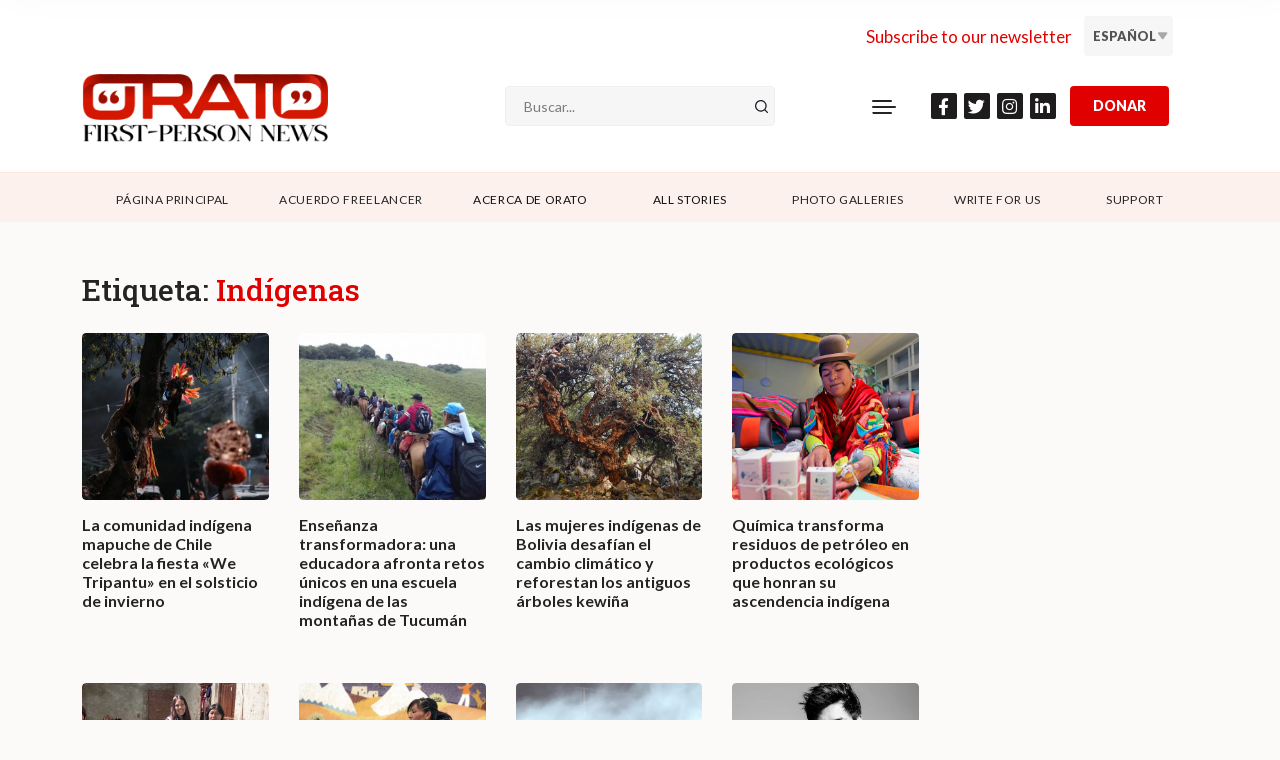

--- FILE ---
content_type: text/html; charset=UTF-8
request_url: https://orato.world/es/tag/indigenas/
body_size: 44545
content:
<!doctype html> <html lang="es-ES"> <head><script>if(navigator.userAgent.match(/MSIE|Internet Explorer/i)||navigator.userAgent.match(/Trident\/7\..*?rv:11/i)){let e=document.location.href;if(!e.match(/[?&]nonitro/)){if(e.indexOf("?")==-1){if(e.indexOf("#")==-1){document.location.href=e+"?nonitro=1"}else{document.location.href=e.replace("#","?nonitro=1#")}}else{if(e.indexOf("#")==-1){document.location.href=e+"&nonitro=1"}else{document.location.href=e.replace("#","&nonitro=1#")}}}}</script><link rel="preconnect" href="https://cdn-keoij.nitrocdn.com" /><meta charset="UTF-8" /><meta name="viewport" content="width=device-width, initial-scale=1" /><meta name='robots' content='index, follow, max-image-preview:large, max-snippet:-1, max-video-preview:-1' /><title>Indígenas Archives - Orato</title><meta property="og:locale" content="es_ES" /><meta property="og:type" content="article" /><meta property="og:title" content="Indígenas Archives" /><meta property="og:url" content="https://orato.world/es/tag/indigenas/" /><meta property="og:site_name" content="Orato" /><meta property="og:image" content="https://orato.world/wp-content/uploads/Thumb-logo-orato.png" /><meta property="og:image:width" content="381" /><meta property="og:image:height" content="186" /><meta property="og:image:type" content="image/png" /><meta name="twitter:card" content="summary_large_image" /><meta name="twitter:site" content="@oratoworld" /><meta name="generator" content="WPML ver:4.8.4 stt:1,2;" /><meta name="msapplication-TileImage" content="https://orato.world/wp-content/uploads/cropped-febicon-270x270.png" /><meta name="generator" content="NitroPack" /><script>var NPSH,NitroScrollHelper;NPSH=NitroScrollHelper=function(){let e=null;const o=window.sessionStorage.getItem("nitroScrollPos");function t(){let e=JSON.parse(window.sessionStorage.getItem("nitroScrollPos"))||{};if(typeof e!=="object"){e={}}e[document.URL]=window.scrollY;window.sessionStorage.setItem("nitroScrollPos",JSON.stringify(e))}window.addEventListener("scroll",function(){if(e!==null){clearTimeout(e)}e=setTimeout(t,200)},{passive:true});let r={};r.getScrollPos=()=>{if(!o){return 0}const e=JSON.parse(o);return e[document.URL]||0};r.isScrolled=()=>{return r.getScrollPos()>document.documentElement.clientHeight*.5};return r}();</script><script>(function(){var a=false;var e=document.documentElement.classList;var i=navigator.userAgent.toLowerCase();var n=["android","iphone","ipad"];var r=n.length;var o;var d=null;for(var t=0;t<r;t++){o=n[t];if(i.indexOf(o)>-1)d=o;if(e.contains(o)){a=true;e.remove(o)}}if(a&&d){e.add(d);if(d=="iphone"||d=="ipad"){e.add("ios")}}})();</script><script type="text/worker" id="nitro-web-worker">var preloadRequests=0;var remainingCount={};var baseURI="";self.onmessage=function(e){switch(e.data.cmd){case"RESOURCE_PRELOAD":var o=e.data.requestId;remainingCount[o]=0;e.data.resources.forEach(function(e){preload(e,function(o){return function(){console.log(o+" DONE: "+e);if(--remainingCount[o]==0){self.postMessage({cmd:"RESOURCE_PRELOAD",requestId:o})}}}(o));remainingCount[o]++});break;case"SET_BASEURI":baseURI=e.data.uri;break}};async function preload(e,o){if(typeof URL!=="undefined"&&baseURI){try{var a=new URL(e,baseURI);e=a.href}catch(e){console.log("Worker error: "+e.message)}}console.log("Preloading "+e);try{var n=new Request(e,{mode:"no-cors",redirect:"follow"});await fetch(n);o()}catch(a){console.log(a);var r=new XMLHttpRequest;r.responseType="blob";r.onload=o;r.onerror=o;r.open("GET",e,true);r.send()}}</script><script id="nprl">(()=>{if(window.NPRL!=undefined)return;(function(e){var t=e.prototype;t.after||(t.after=function(){var e,t=arguments,n=t.length,r=0,i=this,o=i.parentNode,a=Node,c=String,u=document;if(o!==null){while(r<n){(e=t[r])instanceof a?(i=i.nextSibling)!==null?o.insertBefore(e,i):o.appendChild(e):o.appendChild(u.createTextNode(c(e)));++r}}})})(Element);var e,t;e=t=function(){var t=false;var r=window.URL||window.webkitURL;var i=true;var o=true;var a=2;var c=null;var u=null;var d=true;var s=window.nitroGtmExcludes!=undefined;var l=s?JSON.parse(atob(window.nitroGtmExcludes)).map(e=>new RegExp(e)):[];var f;var m;var v=null;var p=null;var g=null;var h={touch:["touchmove","touchend"],default:["mousemove","click","keydown","wheel"]};var E=true;var y=[];var w=false;var b=[];var S=0;var N=0;var L=false;var T=0;var R=null;var O=false;var A=false;var C=false;var P=[];var I=[];var M=[];var k=[];var x=false;var _={};var j=new Map;var B="noModule"in HTMLScriptElement.prototype;var q=requestAnimationFrame||mozRequestAnimationFrame||webkitRequestAnimationFrame||msRequestAnimationFrame;const D="gtm.js?id=";function H(e,t){if(!_[e]){_[e]=[]}_[e].push(t)}function U(e,t){if(_[e]){var n=0,r=_[e];for(var n=0;n<r.length;n++){r[n].call(this,t)}}}function Y(){(function(e,t){var r=null;var i=function(e){r(e)};var o=null;var a={};var c=null;var u=null;var d=0;e.addEventListener(t,function(r){if(["load","DOMContentLoaded"].indexOf(t)!=-1){if(u){Q(function(){e.triggerNitroEvent(t)})}c=true}else if(t=="readystatechange"){d++;n.ogReadyState=d==1?"interactive":"complete";if(u&&u>=d){n.documentReadyState=n.ogReadyState;Q(function(){e.triggerNitroEvent(t)})}}});e.addEventListener(t+"Nitro",function(e){if(["load","DOMContentLoaded"].indexOf(t)!=-1){if(!c){e.preventDefault();e.stopImmediatePropagation()}else{}u=true}else if(t=="readystatechange"){u=n.documentReadyState=="interactive"?1:2;if(d<u){e.preventDefault();e.stopImmediatePropagation()}}});switch(t){case"load":o="onload";break;case"readystatechange":o="onreadystatechange";break;case"pageshow":o="onpageshow";break;default:o=null;break}if(o){Object.defineProperty(e,o,{get:function(){return r},set:function(n){if(typeof n!=="function"){r=null;e.removeEventListener(t+"Nitro",i)}else{if(!r){e.addEventListener(t+"Nitro",i)}r=n}}})}Object.defineProperty(e,"addEventListener"+t,{value:function(r){if(r!=t||!n.startedScriptLoading||document.currentScript&&document.currentScript.hasAttribute("nitro-exclude")){}else{arguments[0]+="Nitro"}e.ogAddEventListener.apply(e,arguments);a[arguments[1]]=arguments[0]}});Object.defineProperty(e,"removeEventListener"+t,{value:function(t){var n=a[arguments[1]];arguments[0]=n;e.ogRemoveEventListener.apply(e,arguments)}});Object.defineProperty(e,"triggerNitroEvent"+t,{value:function(t,n){n=n||e;var r=new Event(t+"Nitro",{bubbles:true});r.isNitroPack=true;Object.defineProperty(r,"type",{get:function(){return t},set:function(){}});Object.defineProperty(r,"target",{get:function(){return n},set:function(){}});e.dispatchEvent(r)}});if(typeof e.triggerNitroEvent==="undefined"){(function(){var t=e.addEventListener;var n=e.removeEventListener;Object.defineProperty(e,"ogAddEventListener",{value:t});Object.defineProperty(e,"ogRemoveEventListener",{value:n});Object.defineProperty(e,"addEventListener",{value:function(n){var r="addEventListener"+n;if(typeof e[r]!=="undefined"){e[r].apply(e,arguments)}else{t.apply(e,arguments)}},writable:true});Object.defineProperty(e,"removeEventListener",{value:function(t){var r="removeEventListener"+t;if(typeof e[r]!=="undefined"){e[r].apply(e,arguments)}else{n.apply(e,arguments)}}});Object.defineProperty(e,"triggerNitroEvent",{value:function(t,n){var r="triggerNitroEvent"+t;if(typeof e[r]!=="undefined"){e[r].apply(e,arguments)}}})})()}}).apply(null,arguments)}Y(window,"load");Y(window,"pageshow");Y(window,"DOMContentLoaded");Y(document,"DOMContentLoaded");Y(document,"readystatechange");try{var F=new Worker(r.createObjectURL(new Blob([document.getElementById("nitro-web-worker").textContent],{type:"text/javascript"})))}catch(e){var F=new Worker("data:text/javascript;base64,"+btoa(document.getElementById("nitro-web-worker").textContent))}F.onmessage=function(e){if(e.data.cmd=="RESOURCE_PRELOAD"){U(e.data.requestId,e)}};if(typeof document.baseURI!=="undefined"){F.postMessage({cmd:"SET_BASEURI",uri:document.baseURI})}var G=function(e){if(--S==0){Q(K)}};var W=function(e){e.target.removeEventListener("load",W);e.target.removeEventListener("error",W);e.target.removeEventListener("nitroTimeout",W);if(e.type!="nitroTimeout"){clearTimeout(e.target.nitroTimeout)}if(--N==0&&S==0){Q(J)}};var X=function(e){var t=e.textContent;try{var n=r.createObjectURL(new Blob([t.replace(/^(?:<!--)?(.*?)(?:-->)?$/gm,"$1")],{type:"text/javascript"}))}catch(e){var n="data:text/javascript;base64,"+btoa(t.replace(/^(?:<!--)?(.*?)(?:-->)?$/gm,"$1"))}return n};var K=function(){n.documentReadyState="interactive";document.triggerNitroEvent("readystatechange");document.triggerNitroEvent("DOMContentLoaded");if(window.pageYOffset||window.pageXOffset){window.dispatchEvent(new Event("scroll"))}A=true;Q(function(){if(N==0){Q(J)}Q($)})};var J=function(){if(!A||O)return;O=true;R.disconnect();en();n.documentReadyState="complete";document.triggerNitroEvent("readystatechange");window.triggerNitroEvent("load",document);window.triggerNitroEvent("pageshow",document);if(window.pageYOffset||window.pageXOffset||location.hash){let e=typeof history.scrollRestoration!=="undefined"&&history.scrollRestoration=="auto";if(e&&typeof NPSH!=="undefined"&&NPSH.getScrollPos()>0&&window.pageYOffset>document.documentElement.clientHeight*.5){window.scrollTo(0,NPSH.getScrollPos())}else if(location.hash){try{let e=document.querySelector(location.hash);if(e){e.scrollIntoView()}}catch(e){}}}var e=null;if(a==1){e=eo}else{e=eu}Q(e)};var Q=function(e){setTimeout(e,0)};var V=function(e){if(e.type=="touchend"||e.type=="click"){g=e}};var $=function(){if(d&&g){setTimeout(function(e){return function(){var t=function(e,t,n){var r=new Event(e,{bubbles:true,cancelable:true});if(e=="click"){r.clientX=t;r.clientY=n}else{r.touches=[{clientX:t,clientY:n}]}return r};var n;if(e.type=="touchend"){var r=e.changedTouches[0];n=document.elementFromPoint(r.clientX,r.clientY);n.dispatchEvent(t("touchstart"),r.clientX,r.clientY);n.dispatchEvent(t("touchend"),r.clientX,r.clientY);n.dispatchEvent(t("click"),r.clientX,r.clientY)}else if(e.type=="click"){n=document.elementFromPoint(e.clientX,e.clientY);n.dispatchEvent(t("click"),e.clientX,e.clientY)}}}(g),150);g=null}};var z=function(e){if(e.tagName=="SCRIPT"&&!e.hasAttribute("data-nitro-for-id")&&!e.hasAttribute("nitro-document-write")||e.tagName=="IMG"&&(e.hasAttribute("src")||e.hasAttribute("srcset"))||e.tagName=="IFRAME"&&e.hasAttribute("src")||e.tagName=="LINK"&&e.hasAttribute("href")&&e.hasAttribute("rel")&&e.getAttribute("rel")=="stylesheet"){if(e.tagName==="IFRAME"&&e.src.indexOf("about:blank")>-1){return}var t="";switch(e.tagName){case"LINK":t=e.href;break;case"IMG":if(k.indexOf(e)>-1)return;t=e.srcset||e.src;break;default:t=e.src;break}var n=e.getAttribute("type");if(!t&&e.tagName!=="SCRIPT")return;if((e.tagName=="IMG"||e.tagName=="LINK")&&(t.indexOf("data:")===0||t.indexOf("blob:")===0))return;if(e.tagName=="SCRIPT"&&n&&n!=="text/javascript"&&n!=="application/javascript"){if(n!=="module"||!B)return}if(e.tagName==="SCRIPT"){if(k.indexOf(e)>-1)return;if(e.noModule&&B){return}let t=null;if(document.currentScript){if(document.currentScript.src&&document.currentScript.src.indexOf(D)>-1){t=document.currentScript}if(document.currentScript.hasAttribute("data-nitro-gtm-id")){e.setAttribute("data-nitro-gtm-id",document.currentScript.getAttribute("data-nitro-gtm-id"))}}else if(window.nitroCurrentScript){if(window.nitroCurrentScript.src&&window.nitroCurrentScript.src.indexOf(D)>-1){t=window.nitroCurrentScript}}if(t&&s){let n=false;for(const t of l){n=e.src?t.test(e.src):t.test(e.textContent);if(n){break}}if(!n){e.type="text/googletagmanagerscript";let n=t.hasAttribute("data-nitro-gtm-id")?t.getAttribute("data-nitro-gtm-id"):t.id;if(!j.has(n)){j.set(n,[])}let r=j.get(n);r.push(e);return}}if(!e.src){if(e.textContent.length>0){e.textContent+="\n;if(document.currentScript.nitroTimeout) {clearTimeout(document.currentScript.nitroTimeout);}; setTimeout(function() { this.dispatchEvent(new Event('load')); }.bind(document.currentScript), 0);"}else{return}}else{}k.push(e)}if(!e.hasOwnProperty("nitroTimeout")){N++;e.addEventListener("load",W,true);e.addEventListener("error",W,true);e.addEventListener("nitroTimeout",W,true);e.nitroTimeout=setTimeout(function(){console.log("Resource timed out",e);e.dispatchEvent(new Event("nitroTimeout"))},5e3)}}};var Z=function(e){if(e.hasOwnProperty("nitroTimeout")&&e.nitroTimeout){clearTimeout(e.nitroTimeout);e.nitroTimeout=null;e.dispatchEvent(new Event("nitroTimeout"))}};document.documentElement.addEventListener("load",function(e){if(e.target.tagName=="SCRIPT"||e.target.tagName=="IMG"){k.push(e.target)}},true);document.documentElement.addEventListener("error",function(e){if(e.target.tagName=="SCRIPT"||e.target.tagName=="IMG"){k.push(e.target)}},true);var ee=["appendChild","replaceChild","insertBefore","prepend","append","before","after","replaceWith","insertAdjacentElement"];var et=function(){if(s){window._nitro_setTimeout=window.setTimeout;window.setTimeout=function(e,t,...n){let r=document.currentScript||window.nitroCurrentScript;if(!r||r.src&&r.src.indexOf(D)==-1){return window._nitro_setTimeout.call(window,e,t,...n)}return window._nitro_setTimeout.call(window,function(e,t){return function(...n){window.nitroCurrentScript=e;t(...n)}}(r,e),t,...n)}}ee.forEach(function(e){HTMLElement.prototype["og"+e]=HTMLElement.prototype[e];HTMLElement.prototype[e]=function(...t){if(this.parentNode||this===document.documentElement){switch(e){case"replaceChild":case"insertBefore":t.pop();break;case"insertAdjacentElement":t.shift();break}t.forEach(function(e){if(!e)return;if(e.tagName=="SCRIPT"){z(e)}else{if(e.children&&e.children.length>0){e.querySelectorAll("script").forEach(z)}}})}return this["og"+e].apply(this,arguments)}})};var en=function(){if(s&&typeof window._nitro_setTimeout==="function"){window.setTimeout=window._nitro_setTimeout}ee.forEach(function(e){HTMLElement.prototype[e]=HTMLElement.prototype["og"+e]})};var er=async function(){if(o){ef(f);ef(V);if(v){clearTimeout(v);v=null}}if(T===1){L=true;return}else if(T===0){T=-1}n.startedScriptLoading=true;Object.defineProperty(document,"readyState",{get:function(){return n.documentReadyState},set:function(){}});var e=document.documentElement;var t={attributes:true,attributeFilter:["src"],childList:true,subtree:true};R=new MutationObserver(function(e,t){e.forEach(function(e){if(e.type=="childList"&&e.addedNodes.length>0){e.addedNodes.forEach(function(e){if(!document.documentElement.contains(e)){return}if(e.tagName=="IMG"||e.tagName=="IFRAME"||e.tagName=="LINK"){z(e)}})}if(e.type=="childList"&&e.removedNodes.length>0){e.removedNodes.forEach(function(e){if(e.tagName=="IFRAME"||e.tagName=="LINK"){Z(e)}})}if(e.type=="attributes"){var t=e.target;if(!document.documentElement.contains(t)){return}if(t.tagName=="IFRAME"||t.tagName=="LINK"||t.tagName=="IMG"||t.tagName=="SCRIPT"){z(t)}}})});R.observe(e,t);if(!s){et()}await Promise.all(P);var r=b.shift();var i=null;var a=false;while(r){var c;var u=JSON.parse(atob(r.meta));var d=u.delay;if(r.type=="inline"){var l=document.getElementById(r.id);if(l){l.remove()}else{r=b.shift();continue}c=X(l);if(c===false){r=b.shift();continue}}else{c=r.src}if(!a&&r.type!="inline"&&(typeof u.attributes.async!="undefined"||typeof u.attributes.defer!="undefined")){if(i===null){i=r}else if(i===r){a=true}if(!a){b.push(r);r=b.shift();continue}}var m=document.createElement("script");m.src=c;m.setAttribute("data-nitro-for-id",r.id);for(var p in u.attributes){try{if(u.attributes[p]===false){m.setAttribute(p,"")}else{m.setAttribute(p,u.attributes[p])}}catch(e){console.log("Error while setting script attribute",m,e)}}m.async=false;if(u.canonicalLink!=""&&Object.getOwnPropertyDescriptor(m,"src")?.configurable!==false){(e=>{Object.defineProperty(m,"src",{get:function(){return e.canonicalLink},set:function(){}})})(u)}if(d){setTimeout((function(e,t){var n=document.querySelector("[data-nitro-marker-id='"+t+"']");if(n){n.after(e)}else{document.head.appendChild(e)}}).bind(null,m,r.id),d)}else{m.addEventListener("load",G);m.addEventListener("error",G);if(!m.noModule||!B){S++}var g=document.querySelector("[data-nitro-marker-id='"+r.id+"']");if(g){Q(function(e,t){return function(){e.after(t)}}(g,m))}else{Q(function(e){return function(){document.head.appendChild(e)}}(m))}}r=b.shift()}};var ei=function(){var e=document.getElementById("nitro-deferred-styles");var t=document.createElement("div");t.innerHTML=e.textContent;return t};var eo=async function(e){isPreload=e&&e.type=="NitroPreload";if(!isPreload){T=-1;E=false;if(o){ef(f);ef(V);if(v){clearTimeout(v);v=null}}}if(w===false){var t=ei();let e=t.querySelectorAll('style,link[rel="stylesheet"]');w=e.length;if(w){let e=document.getElementById("nitro-deferred-styles-marker");e.replaceWith.apply(e,t.childNodes)}else if(isPreload){Q(ed)}else{es()}}else if(w===0&&!isPreload){es()}};var ea=function(){var e=ei();var t=e.childNodes;var n;var r=[];for(var i=0;i<t.length;i++){n=t[i];if(n.href){r.push(n.href)}}var o="css-preload";H(o,function(e){eo(new Event("NitroPreload"))});if(r.length){F.postMessage({cmd:"RESOURCE_PRELOAD",resources:r,requestId:o})}else{Q(function(){U(o)})}};var ec=function(){if(T===-1)return;T=1;var e=[];var t,n;for(var r=0;r<b.length;r++){t=b[r];if(t.type!="inline"){if(t.src){n=JSON.parse(atob(t.meta));if(n.delay)continue;if(n.attributes.type&&n.attributes.type=="module"&&!B)continue;e.push(t.src)}}}if(e.length){var i="js-preload";H(i,function(e){T=2;if(L){Q(er)}});F.postMessage({cmd:"RESOURCE_PRELOAD",resources:e,requestId:i})}};var eu=function(){while(I.length){style=I.shift();if(style.hasAttribute("nitropack-onload")){style.setAttribute("onload",style.getAttribute("nitropack-onload"));Q(function(e){return function(){e.dispatchEvent(new Event("load"))}}(style))}}while(M.length){style=M.shift();if(style.hasAttribute("nitropack-onerror")){style.setAttribute("onerror",style.getAttribute("nitropack-onerror"));Q(function(e){return function(){e.dispatchEvent(new Event("error"))}}(style))}}};var ed=function(){if(!x){if(i){Q(function(){var e=document.getElementById("nitro-critical-css");if(e){e.remove()}})}x=true;onStylesLoadEvent=new Event("NitroStylesLoaded");onStylesLoadEvent.isNitroPack=true;window.dispatchEvent(onStylesLoadEvent)}};var es=function(){if(a==2){Q(er)}else{eu()}};var el=function(e){m.forEach(function(t){document.addEventListener(t,e,true)})};var ef=function(e){m.forEach(function(t){document.removeEventListener(t,e,true)})};if(s){et()}return{setAutoRemoveCriticalCss:function(e){i=e},registerScript:function(e,t,n){b.push({type:"remote",src:e,id:t,meta:n})},registerInlineScript:function(e,t){b.push({type:"inline",id:e,meta:t})},registerStyle:function(e,t,n){y.push({href:e,rel:t,media:n})},onLoadStyle:function(e){I.push(e);if(w!==false&&--w==0){Q(ed);if(E){E=false}else{es()}}},onErrorStyle:function(e){M.push(e);if(w!==false&&--w==0){Q(ed);if(E){E=false}else{es()}}},loadJs:function(e,t){if(!e.src){var n=X(e);if(n!==false){e.src=n;e.textContent=""}}if(t){Q(function(e,t){return function(){e.after(t)}}(t,e))}else{Q(function(e){return function(){document.head.appendChild(e)}}(e))}},loadQueuedResources:async function(){window.dispatchEvent(new Event("NitroBootStart"));if(p){clearTimeout(p);p=null}window.removeEventListener("load",e.loadQueuedResources);f=a==1?er:eo;if(!o||g){Q(f)}else{if(navigator.userAgent.indexOf(" Edge/")==-1){ea();H("css-preload",ec)}el(f);if(u){if(c){v=setTimeout(f,c)}}else{}}},fontPreload:function(e){var t="critical-fonts";H(t,function(e){document.getElementById("nitro-critical-fonts").type="text/css"});F.postMessage({cmd:"RESOURCE_PRELOAD",resources:e,requestId:t})},boot:function(){if(t)return;t=true;C=typeof NPSH!=="undefined"&&NPSH.isScrolled();let n=document.prerendering;if(location.hash||C||n){o=false}m=h.default.concat(h.touch);p=setTimeout(e.loadQueuedResources,1500);el(V);if(C){e.loadQueuedResources()}else{window.addEventListener("load",e.loadQueuedResources)}},addPrerequisite:function(e){P.push(e)},getTagManagerNodes:function(e){if(!e)return j;return j.get(e)??[]}}}();var n,r;n=r=function(){var t=document.write;return{documentWrite:function(n,r){if(n&&n.hasAttribute("nitro-exclude")){return t.call(document,r)}var i=null;if(n.documentWriteContainer){i=n.documentWriteContainer}else{i=document.createElement("span");n.documentWriteContainer=i}var o=null;if(n){if(n.hasAttribute("data-nitro-for-id")){o=document.querySelector('template[data-nitro-marker-id="'+n.getAttribute("data-nitro-for-id")+'"]')}else{o=n}}i.innerHTML+=r;i.querySelectorAll("script").forEach(function(e){e.setAttribute("nitro-document-write","")});if(!i.parentNode){if(o){o.parentNode.insertBefore(i,o)}else{document.body.appendChild(i)}}var a=document.createElement("span");a.innerHTML=r;var c=a.querySelectorAll("script");if(c.length){c.forEach(function(t){var n=t.getAttributeNames();var r=document.createElement("script");n.forEach(function(e){r.setAttribute(e,t.getAttribute(e))});r.async=false;if(!t.src&&t.textContent){r.textContent=t.textContent}e.loadJs(r,o)})}},TrustLogo:function(e,t){var n=document.getElementById(e);var r=document.createElement("img");r.src=t;n.parentNode.insertBefore(r,n)},documentReadyState:"loading",ogReadyState:document.readyState,startedScriptLoading:false,loadScriptDelayed:function(e,t){setTimeout(function(){var t=document.createElement("script");t.src=e;document.head.appendChild(t)},t)}}}();document.write=function(e){n.documentWrite(document.currentScript,e)};document.writeln=function(e){n.documentWrite(document.currentScript,e+"\n")};window.NPRL=e;window.NitroResourceLoader=t;window.NPh=n;window.NitroPackHelper=r})();</script><template id="nitro-deferred-styles-marker"></template><link rel="preload" href="https://cdn-keoij.nitrocdn.com/OuLjaGtblcXFSNxyVBpSTHTUCMwtbPvl/assets/static/source/rev-8e7e405/orato.world/wp-content/plugins/getwid/vendors/fontawesome-free/webfonts/fa-regular-400.woff2" as="font" type="font/woff2" crossorigin class="nitro-font-preload" /><link rel="preload" href="https://cdn-keoij.nitrocdn.com/OuLjaGtblcXFSNxyVBpSTHTUCMwtbPvl/assets/static/source/rev-8e7e405/orato.world/wp-content/plugins/getwid/vendors/fontawesome-free/webfonts/fa-solid-900.woff2" as="font" type="font/woff2" crossorigin class="nitro-font-preload" /><style id="nitro-fonts">@font-face{font-family:"Font Awesome 5 Brands";font-style:normal;font-weight:normal;src:url("https://cdn-keoij.nitrocdn.com/OuLjaGtblcXFSNxyVBpSTHTUCMwtbPvl/assets/static/source/rev-8e7e405/orato.world/wp-content/plugins/getwid/vendors/fontawesome-free/webfonts/fa-brands-400.woff2") format("woff2");font-display:swap;}@font-face{font-family:"Font Awesome 5 Free";font-style:normal;font-weight:400;src:url("https://cdn-keoij.nitrocdn.com/OuLjaGtblcXFSNxyVBpSTHTUCMwtbPvl/assets/static/source/rev-8e7e405/orato.world/wp-content/plugins/getwid/vendors/fontawesome-free/webfonts/fa-regular-400.woff2") format("woff2");font-display:swap;}@font-face{font-family:"Font Awesome 5 Free";font-style:normal;font-weight:900;src:url("https://cdn-keoij.nitrocdn.com/OuLjaGtblcXFSNxyVBpSTHTUCMwtbPvl/assets/static/source/rev-8e7e405/orato.world/wp-content/plugins/getwid/vendors/fontawesome-free/webfonts/fa-solid-900.woff2") format("woff2");font-display:swap;}@font-face{font-family:slick;font-weight:400;font-style:normal;src:url("https://cdn-keoij.nitrocdn.com/OuLjaGtblcXFSNxyVBpSTHTUCMwtbPvl/assets/static/source/rev-8e7e405/orato.world/wp-content/plugins/getwid/vendors/slick/slick/fonts/slick.ttf") format("truetype");font-display:swap;}@font-face{font-family:"Font Awesome 5 Free";font-style:normal;font-weight:400;font-display:swap;src:url("https://cdn-keoij.nitrocdn.com/OuLjaGtblcXFSNxyVBpSTHTUCMwtbPvl/assets/static/source/rev-8e7e405/orato.world/wp-content/plugins/lets-review/assets/fonts/fontawesome/webfonts/fa-regular-400.woff2") format("woff2");}@font-face{font-family:"Font Awesome 5 Free";font-style:normal;font-weight:900;font-display:swap;src:url("https://cdn-keoij.nitrocdn.com/OuLjaGtblcXFSNxyVBpSTHTUCMwtbPvl/assets/static/source/rev-8e7e405/orato.world/wp-content/plugins/lets-review/assets/fonts/fontawesome/webfonts/fa-solid-900.woff2") format("woff2");}@font-face{font-family:helveticaregular;font-weight:400;font-style:normal;src:url("https://cdn-keoij.nitrocdn.com/OuLjaGtblcXFSNxyVBpSTHTUCMwtbPvl/assets/static/source/rev-8e7e405/orato.world/wp-content/plugins/ultimate-social-media-icons/css/fonts/helvetica_0-webfont.ttf") format("truetype");font-display:swap;}@font-face{font-family:"Font Awesome 5 Brands";font-style:normal;font-weight:400;font-display:swap;src:url("https://cdn-keoij.nitrocdn.com/OuLjaGtblcXFSNxyVBpSTHTUCMwtbPvl/assets/static/source/rev-8e7e405/orato.world/wp-content/themes/orato-staging/webfonts/fa-brands-400.woff2") format("woff2");}@font-face{font-family:"Font Awesome 5 Free";font-style:normal;font-weight:400;font-display:swap;src:url("https://cdn-keoij.nitrocdn.com/OuLjaGtblcXFSNxyVBpSTHTUCMwtbPvl/assets/static/source/rev-8e7e405/orato.world/wp-content/themes/orato-staging/webfonts/fa-regular-400.woff2") format("woff2");}@font-face{font-family:"Font Awesome 5 Free";font-style:normal;font-weight:900;font-display:swap;src:url("https://cdn-keoij.nitrocdn.com/OuLjaGtblcXFSNxyVBpSTHTUCMwtbPvl/assets/static/source/rev-8e7e405/orato.world/wp-content/themes/orato-staging/webfonts/fa-solid-900.woff2") format("woff2");}@font-face{font-family:"Font Awesome 5 Brands";font-style:normal;font-weight:400;font-display:swap;src:url("https://cdn-keoij.nitrocdn.com/OuLjaGtblcXFSNxyVBpSTHTUCMwtbPvl/assets/static/source/rev-8e7e405/orato.world/wp-content/themes/orato-staging/webfonts/fa-brands-400.woff2") format("woff2");}@font-face{font-family:"Font Awesome 5 Free";font-style:normal;font-weight:400;font-display:swap;src:url("https://cdn-keoij.nitrocdn.com/OuLjaGtblcXFSNxyVBpSTHTUCMwtbPvl/assets/static/source/rev-8e7e405/orato.world/wp-content/themes/orato-staging/webfonts/fa-regular-400.woff2") format("woff2");}@font-face{font-family:"Font Awesome 5 Free";font-style:normal;font-weight:900;font-display:swap;src:url("https://cdn-keoij.nitrocdn.com/OuLjaGtblcXFSNxyVBpSTHTUCMwtbPvl/assets/static/source/rev-8e7e405/orato.world/wp-content/themes/orato-staging/webfonts/fa-solid-900.woff2") format("woff2");}@font-face{font-family:slick;font-weight:400;font-style:normal;src:url("https://cdn-keoij.nitrocdn.com/OuLjaGtblcXFSNxyVBpSTHTUCMwtbPvl/assets/static/source/rev-8e7e405/orato.world/wp-content/themes/orato-staging/fonts/slick.ttf") format("truetype");font-display:swap;}</style><style type="text/css" id="nitro-critical-css">@charset "UTF-8";ul{box-sizing:border-box;}:root{--wp--preset--font-size--normal:16px;--wp--preset--font-size--huge:42px;}:where(figure){margin:0 0 1em;}.fab,.far,.fas{-moz-osx-font-smoothing:grayscale;-webkit-font-smoothing:antialiased;display:inline-block;font-style:normal;font-variant:normal;text-rendering:auto;line-height:1;}.fa-angle-up:before{content:"";}.fa-facebook-f:before{content:"";}.fa-instagram:before{content:"";}.fa-linkedin-in:before{content:"";}.fa-times-circle:before{content:"";}.fa-twitter:before{content:"";}.fab{font-family:"Font Awesome 5 Brands";}.far{font-weight:400;}.far,.fas{font-family:"Font Awesome 5 Free";}.fas{font-weight:900;}:root{--wp--preset--aspect-ratio--square:1;--wp--preset--aspect-ratio--4-3:4/3;--wp--preset--aspect-ratio--3-4:3/4;--wp--preset--aspect-ratio--3-2:3/2;--wp--preset--aspect-ratio--2-3:2/3;--wp--preset--aspect-ratio--16-9:16/9;--wp--preset--aspect-ratio--9-16:9/16;--wp--preset--color--black:#000;--wp--preset--color--cyan-bluish-gray:#abb8c3;--wp--preset--color--white:#fff;--wp--preset--color--pale-pink:#f78da7;--wp--preset--color--vivid-red:#cf2e2e;--wp--preset--color--luminous-vivid-orange:#ff6900;--wp--preset--color--luminous-vivid-amber:#fcb900;--wp--preset--color--light-green-cyan:#7bdcb5;--wp--preset--color--vivid-green-cyan:#00d084;--wp--preset--color--pale-cyan-blue:#8ed1fc;--wp--preset--color--vivid-cyan-blue:#0693e3;--wp--preset--color--vivid-purple:#9b51e0;--wp--preset--gradient--vivid-cyan-blue-to-vivid-purple:linear-gradient(135deg,rgba(6,147,227,1) 0%,#9b51e0 100%);--wp--preset--gradient--light-green-cyan-to-vivid-green-cyan:linear-gradient(135deg,#7adcb4 0%,#00d082 100%);--wp--preset--gradient--luminous-vivid-amber-to-luminous-vivid-orange:linear-gradient(135deg,rgba(252,185,0,1) 0%,rgba(255,105,0,1) 100%);--wp--preset--gradient--luminous-vivid-orange-to-vivid-red:linear-gradient(135deg,rgba(255,105,0,1) 0%,#cf2e2e 100%);--wp--preset--gradient--very-light-gray-to-cyan-bluish-gray:linear-gradient(135deg,#eee 0%,#a9b8c3 100%);--wp--preset--gradient--cool-to-warm-spectrum:linear-gradient(135deg,#4aeadc 0%,#9778d1 20%,#cf2aba 40%,#ee2c82 60%,#fb6962 80%,#fef84c 100%);--wp--preset--gradient--blush-light-purple:linear-gradient(135deg,#ffceec 0%,#9896f0 100%);--wp--preset--gradient--blush-bordeaux:linear-gradient(135deg,#fecda5 0%,#fe2d2d 50%,#6b003e 100%);--wp--preset--gradient--luminous-dusk:linear-gradient(135deg,#ffcb70 0%,#c751c0 50%,#4158d0 100%);--wp--preset--gradient--pale-ocean:linear-gradient(135deg,#fff5cb 0%,#b6e3d4 50%,#33a7b5 100%);--wp--preset--gradient--electric-grass:linear-gradient(135deg,#caf880 0%,#71ce7e 100%);--wp--preset--gradient--midnight:linear-gradient(135deg,#020381 0%,#2874fc 100%);--wp--preset--font-size--small:13px;--wp--preset--font-size--medium:20px;--wp--preset--font-size--large:36px;--wp--preset--font-size--x-large:42px;--wp--preset--spacing--20:.44rem;--wp--preset--spacing--30:.67rem;--wp--preset--spacing--40:1rem;--wp--preset--spacing--50:1.5rem;--wp--preset--spacing--60:2.25rem;--wp--preset--spacing--70:3.38rem;--wp--preset--spacing--80:5.06rem;--wp--preset--shadow--natural:6px 6px 9px rgba(0,0,0,.2);--wp--preset--shadow--deep:12px 12px 50px rgba(0,0,0,.4);--wp--preset--shadow--sharp:6px 6px 0px rgba(0,0,0,.2);--wp--preset--shadow--outlined:6px 6px 0px -3px rgba(255,255,255,1),6px 6px rgba(0,0,0,1);--wp--preset--shadow--crisp:6px 6px 0px rgba(0,0,0,1);}.fab,.far,.fas{-moz-osx-font-smoothing:grayscale;-webkit-font-smoothing:antialiased;display:inline-block;font-style:normal;font-variant:normal;text-rendering:auto;line-height:1;}.fa-angle-up:before{content:"";}.fa-facebook-f:before{content:"";}.fa-instagram:before{content:"";}.fa-linkedin-in:before{content:"";}.fa-times-circle:before{content:"";}.fa-twitter:before{content:"";}.far{font-family:"Font Awesome 5 Free";font-weight:400;}.fas{font-family:"Font Awesome 5 Free";font-weight:900;}body{margin:0;padding:0;}.wpml-ls-legacy-dropdown{width:15.5em;max-width:100%;}.wpml-ls-legacy-dropdown>ul{position:relative;padding:0;margin:0 !important;list-style-type:none;}.wpml-ls-legacy-dropdown .wpml-ls-item{padding:0;margin:0;list-style-type:none;}.wpml-ls-legacy-dropdown a{display:block;text-decoration:none;color:#444;border:1px solid #cdcdcd;background-color:#fff;padding:5px 10px;line-height:1;}.wpml-ls-legacy-dropdown a span{vertical-align:middle;}.wpml-ls-legacy-dropdown a.wpml-ls-item-toggle{position:relative;padding-right:calc(10px + 1.4em);}.wpml-ls-legacy-dropdown a.wpml-ls-item-toggle:after{content:"";vertical-align:middle;display:inline-block;border:.35em solid transparent;border-top:.5em solid;position:absolute;right:10px;top:calc(50% - .175em);}.wpml-ls-legacy-dropdown .wpml-ls-sub-menu{visibility:hidden;position:absolute;top:100%;right:0;left:0;border-top:1px solid #cdcdcd;padding:0;margin:0;list-style-type:none;z-index:101;}.wpml-ls-legacy-dropdown .wpml-ls-sub-menu a{border-width:0 1px 1px;}figure{overflow:hidden;}.fab,.far,.fas{-moz-osx-font-smoothing:grayscale;-webkit-font-smoothing:antialiased;display:inline-block;font-style:normal;font-variant:normal;text-rendering:auto;line-height:1;}.fa-angle-up:before{content:"";}.fa-facebook-f:before{content:"";}.fa-instagram:before{content:"";}.fa-linkedin-in:before{content:"";}.fa-times-circle:before{content:"";}.fa-twitter:before{content:"";}.fab{font-family:"Font Awesome 5 Brands";}.fab,.far{font-weight:400;}.far,.fas{font-family:"Font Awesome 5 Free";}.fas{font-weight:900;}.fab{font-family:"Font Awesome 5 Brands";font-weight:400;}.fab,.far,.fas{-moz-osx-font-smoothing:grayscale;-webkit-font-smoothing:antialiased;display:inline-block;font-style:normal;font-variant:normal;text-rendering:auto;line-height:1;}.fa-angle-up:before{content:"";}.fa-facebook-f:before{content:"";}.fa-instagram:before{content:"";}.fa-linkedin-in:before{content:"";}.fa-times-circle:before{content:"";}.fa-twitter:before{content:"";}.far{font-family:"Font Awesome 5 Free";font-weight:400;}.fas{font-family:"Font Awesome 5 Free";font-weight:900;}:root{--bs-blue:#0d6efd;--bs-indigo:#6610f2;--bs-purple:#6f42c1;--bs-pink:#d63384;--bs-red:#dc3545;--bs-orange:#fd7e14;--bs-yellow:#ffc107;--bs-green:#198754;--bs-teal:#20c997;--bs-cyan:#0dcaf0;--bs-white:#fff;--bs-gray:#6c757d;--bs-gray-dark:#343a40;--bs-primary:#0d6efd;--bs-secondary:#6c757d;--bs-success:#198754;--bs-info:#0dcaf0;--bs-warning:#ffc107;--bs-danger:#dc3545;--bs-light:#f8f9fa;--bs-dark:#212529;--bs-font-sans-serif:system-ui,-apple-system,"Segoe UI",Roboto,"Helvetica Neue",Arial,"Noto Sans","Liberation Sans",sans-serif,"Apple Color Emoji","Segoe UI Emoji","Segoe UI Symbol","Noto Color Emoji";--bs-font-monospace:SFMono-Regular,Menlo,Monaco,Consolas,"Liberation Mono","Courier New",monospace;--bs-gradient:linear-gradient(180deg,rgba(255,255,255,.15),rgba(255,255,255,0));}*,::after,::before{box-sizing:border-box;}@media (prefers-reduced-motion:no-preference){:root{scroll-behavior:smooth;}}body{margin:0;font-family:var(--bs-font-sans-serif);font-size:1rem;font-weight:400;line-height:1.5;color:#212529;background-color:#fff;-webkit-text-size-adjust:100%;}h1,h2,h3,h4,h5,h6{margin-top:0;margin-bottom:.5rem;font-weight:500;line-height:1.2;}h1{font-size:calc(1.375rem + 1.5vw);}@media (min-width:1200px){h1{font-size:2.5rem;}}h2{font-size:calc(1.325rem + .9vw);}@media (min-width:1200px){h2{font-size:2rem;}}h3{font-size:calc(1.3rem + .6vw);}@media (min-width:1200px){h3{font-size:1.75rem;}}h4{font-size:calc(1.275rem + .3vw);}@media (min-width:1200px){h4{font-size:1.5rem;}}h5{font-size:1.25rem;}h6{font-size:1rem;}p{margin-top:0;margin-bottom:1rem;}ul{padding-left:2rem;}ul{margin-top:0;margin-bottom:1rem;}ul ul{margin-bottom:0;}a{color:#0d6efd;text-decoration:underline;}a:not([href]):not([class]){color:inherit;text-decoration:none;}figure{margin:0 0 1rem;}img{vertical-align:middle;}button{border-radius:0;}button,input{margin:0;font-family:inherit;font-size:inherit;line-height:inherit;}button{text-transform:none;}[type=button],[type=submit],button{-webkit-appearance:button;}::-moz-focus-inner{padding:0;border-style:none;}::-webkit-datetime-edit-day-field,::-webkit-datetime-edit-fields-wrapper,::-webkit-datetime-edit-hour-field,::-webkit-datetime-edit-minute,::-webkit-datetime-edit-month-field,::-webkit-datetime-edit-text,::-webkit-datetime-edit-year-field{padding:0;}::-webkit-inner-spin-button{height:auto;}::-webkit-search-decoration{-webkit-appearance:none;}::-webkit-color-swatch-wrapper{padding:0;}::file-selector-button{font:inherit;}::-webkit-file-upload-button{font:inherit;-webkit-appearance:button;}.container{width:100%;padding-right:var(--bs-gutter-x,.75rem);padding-left:var(--bs-gutter-x,.75rem);margin-right:auto;margin-left:auto;}@media (min-width:576px){.container{max-width:540px;}}@media (min-width:768px){.container{max-width:720px;}}@media (min-width:992px){.container{max-width:960px;}}@media (min-width:1200px){.container{max-width:1140px;}}@media (min-width:1400px){.container{max-width:1320px;}}.row{--bs-gutter-x:1.5rem;--bs-gutter-y:0;display:flex;flex-wrap:wrap;margin-top:calc(var(--bs-gutter-y) * -1);margin-right:calc(var(--bs-gutter-x) * -.5);margin-left:calc(var(--bs-gutter-x) * -.5);}.row>*{flex-shrink:0;width:100%;max-width:100%;padding-right:calc(var(--bs-gutter-x) * .5);padding-left:calc(var(--bs-gutter-x) * .5);margin-top:var(--bs-gutter-y);}@media (min-width:576px){.col-sm{flex:1 0 0%;}}.col-6{flex:0 0 auto;width:50%;}.g-0{--bs-gutter-x:0;}.g-0{--bs-gutter-y:0;}@media (min-width:768px){.col-md-4{flex:0 0 auto;width:33.33333333%;}}@media (min-width:992px){.col-lg-3{flex:0 0 auto;width:25%;}.col-lg-9{flex:0 0 auto;width:75%;}}@media (min-width:1200px){.col-xl-3{flex:0 0 auto;width:25%;}}.collapse:not(.show){display:none;}.navbar{position:relative;display:flex;flex-wrap:wrap;align-items:center;justify-content:space-between;padding-top:.5rem;padding-bottom:.5rem;}.navbar-brand{padding-top:.3125rem;padding-bottom:.3125rem;margin-right:1rem;font-size:1.25rem;text-decoration:none;white-space:nowrap;}.navbar-nav{display:flex;flex-direction:column;padding-left:0;margin-bottom:0;list-style:none;}.navbar-collapse{flex-basis:100%;flex-grow:1;align-items:center;}.navbar-toggler{padding:.25rem .75rem;font-size:1.25rem;line-height:1;background-color:transparent;border:1px solid transparent;border-radius:.25rem;}.sticky-top{position:-webkit-sticky;position:sticky;top:0;z-index:1020;}.d-flex{display:flex !important;}.justify-content-center{justify-content:center !important;}.align-items-center{align-items:center !important;}.mx-auto{margin-right:auto !important;margin-left:auto !important;}.me-auto{margin-right:auto !important;}.ms-auto{margin-left:auto !important;}@media (min-width:992px){.d-lg-none{display:none !important;}}body{margin:0px;padding:0px;background:#f5f5f5;font-family:"Segoe UI";}p{margin:0px;padding:0px;}:root{--roboto-slab-font:"Roboto Slab",serif;--lato-font:"Lato",sans-serif;--bg-color:#fff;--text-color:#434242;--dark-text-color:#1e1c1c;--heading-text-color:#252424;--link-color:#e00000;--main-bg-color:#fcfaf9;}*{margin:0;padding:0;border:none;text-decoration:none !important;outline:none !important;box-sizing:border-box;-webkit-box-sizing:border-box;-moz-box-sizing:border-box;-ms-box-sizing:border-box;-o-box-sizing:border-box;box-shadow:none;-webkit-box-shadow:none;-ms-box-shadow:none;-o-box-shadow:none;}body{margin:0;padding:0;font-family:var(--lato-font);-webkit-font-smoothing:antialiased;-moz-osx-font-smoothing:grayscale;width:100%;font-weight:normal;font-style:normal;color:var(--text-color);font-size:14px;line-height:1.5;background-color:var(--main-bg-color);}p{margin:0 0 20px 0;}p:last-child{margin-bottom:0;}h1,h2,h3,h4,h5,h6{font-family:var(--roboto-slab-font);margin:0 0 25px 0;padding:0;color:var(--heading-text-color);font-weight:500;line-height:1.2;}h1:last-child,h5:last-child{margin-bottom:0;}h1{font-size:30px;}h2{font-size:30px;}h3{font-size:20px;}h4{font-size:18px;}h5{font-size:16px;}h6{font-size:15px;margin-bottom:10px;}ul,li{list-style:none;margin:0;padding:0;}a{margin:0;padding:0;text-decoration:none !important;outline:none !important;color:var(--link-color);}img,figure{max-width:100%;margin:0;padding:0;}input[type="text"],input[type="email"]{-moz-appearance:none;-webkit-appearance:none;padding:0 18px;appearance:none;border:1px solid #efefef;border-radius:4px;height:50px;background-color:#f6f6f6;font-size:12px;line-height:48px;color:#000;font-family:var(--lato-font);font-weight:400;width:100%;background-clip:padding-box;}input[type="submit"]{background:var(--link-color);color:var(--bg-color);height:40px;border:none;-webkit-appearance:none;-moz-appearance:none;appearance:none;border-radius:4px;padding-left:52px;padding-right:52px;font-size:14px;font-weight:900;outline:none !important;font-family:var(--lato-font);}::-webkit-input-placeholder{opacity:1;color:#7c7c7c;}:-ms-input-placeholder{opacity:1;color:#7c7c7c;}::-moz-placeholder{opacity:1;color:#7c7c7c;}:-moz-placeholder{opacity:1;color:#7c7c7c;}#scroll{position:fixed;right:20px;bottom:20px;width:55px;height:55px;background-color:var(--link-color);border-radius:100%;display:-webkit-inline-box;display:-ms-inline-flexbox;display:inline-flex;-webkit-box-align:center;-ms-flex-align:center;align-items:center;-webkit-box-pack:center;-ms-flex-pack:center;justify-content:center;-webkit-box-shadow:0px 0px 20px 0px rgba(255,140,60,.5);box-shadow:0px 0px 20px 0px rgba(255,140,60,.5);z-index:9;}#scroll em{font-style:normal;color:#fff;font-size:30px;-webkit-transform:translateY(0);-ms-transform:translateY(0);transform:translateY(0);}.main-head{position:relative;z-index:99;}.navbar-brand{padding:0;margin:0;width:246px;min-width:246px;display:inline-block;}.navbar{background:none;margin:0;padding:0;min-height:inherit;height:inherit;border:none;border-radius:0;}.navbar-nav li{position:relative;list-style:none;}.navbar-nav>li{position:relative;}.navbar-nav>li:last-child{margin-right:0;}.navbar-nav>li:first-child{margin-left:0;}.navbar-nav>li>a{color:#4c4c4c;font-size:13px;line-height:1.2;position:relative;font-weight:normal;font-weight:700;text-transform:uppercase;width:100%;padding:23px 15px;display:block;}.navbar-nav>li>a:after{content:"";position:absolute;font-weight:600;font-family:"Font Awesome 5 Free";color:#d7cfcc;font-size:12px;right:0;top:25px;}.navbar-nav>li>a::before{position:absolute;content:"";left:3px;right:15px;bottom:0;height:1px;background:rgba(137,137,137,.2);}.navbar-nav>li:last-child>a::before{display:none;}.sub-menu{background:#fff;position:absolute;top:100%;left:0;z-index:1000;display:none;border:1px solid rgba(0,0,0,.15);border-radius:0;width:140px;padding:0;}.sub-menu>li>a{color:#000;display:block;width:100%;padding:6px 10px;font-size:18px;font-weight:500;line-height:1.2;}.sub-menu>li{width:100%;display:block;}.navbar-collapse .navbar-toggler{display:none;}#navoverlay{display:block;position:fixed;left:0;top:0;width:100%;height:100%;background:transparent;margin:0;padding:0 !important;z-index:99;}.bot_hdr_menu>li>a{text-transform:uppercase;font-size:13px;line-height:1.2;font-weight:500;letter-spacing:.055em;color:var(--heading-text-color);}.top_hdr_lft,.top_hdr_rght{display:-webkit-box;display:-ms-flexbox;display:flex;-webkit-box-align:center;-ms-flex-align:center;align-items:center;-webkit-box-pack:center;-ms-flex-pack:center;justify-content:center;-ms-flex-wrap:wrap;flex-wrap:wrap;}.navbar-toggler{position:relative;width:24px;height:18px;padding:0;outline:none !important;border:none !important;-webkit-box-shadow:none !important;box-shadow:none !important;overflow:hidden;}.stick,.stick:after,.stick:before{width:24px;height:2px;background:var(--heading-text-color);position:absolute;left:0;top:auto;border-radius:50px;}.stick:before{content:"";top:-6px;left:0;width:20px;}.stick:after{content:"";top:6px;left:0;width:20px;}.navbar-collapse{position:absolute;top:100%;left:0;right:0;overflow-y:auto;margin:0;z-index:100;-webkit-transform:translateY(-600px);-ms-transform:translateY(-600px);transform:translateY(-600px);display:block !important;height:420px;padding:15px 0;background:#fff6f1;-webkit-box-shadow:5px -1px 40px rgba(0,0,0,.04);box-shadow:5px -1px 40px rgba(0,0,0,.04);}.navbar-collapse::after{position:absolute;content:"";left:0;right:0;bottom:0;height:1px;background:#fde7dd;}.main-head{background:var(--bg-color);}.top_header{padding:16px 0;border-bottom:1px solid #fde7dd;}.main-head .navbar{position:static;}.main-head .top_header{position:relative;}.hdr_scl{display:-webkit-box;display:-ms-flexbox;display:flex;-webkit-box-align:center;-ms-flex-align:center;align-items:center;margin-left:35px;}.hdr_scl>li{display:inline-block;}.hdr_scl>li:not(:last-child){margin-right:7px;}.hdr_scl>li>a{display:-webkit-inline-box;display:-ms-inline-flexbox;display:inline-flex;-webkit-box-align:center;-ms-flex-align:center;align-items:center;-webkit-box-pack:center;-ms-flex-pack:center;justify-content:center;width:26px;height:26px;background:var(--dark-text-color);color:var(--bg-color);border-radius:2px;}.hdr_srch_box{width:211px;}.hdr_srch_box form{position:relative;}.hdr_srch_box input[type=text]{color:#7c7c7c !important;font-size:10px;height:40px;line-height:38px;padding-right:40px;}.hdr_srch_box input[type=submit]{width:28px;height:100%;position:absolute;right:0;top:0;bottom:0;background:url("https://cdn-keoij.nitrocdn.com/OuLjaGtblcXFSNxyVBpSTHTUCMwtbPvl/assets/images/optimized/rev-debeb08/orato.world/wp-content/themes/orato-staging/images/srch_icon.svg") no-repeat center center transparent !important;background-size:13px;font-size:0;padding:0;}.hdr_srch_box input[type=submit].nitro-lazy{background:none !important;}.basic_bttn{padding:13px 20px;font-size:14px;font-weight:900;display:-webkit-inline-box;display:-ms-inline-flexbox;display:inline-flex;-webkit-box-align:center;-ms-flex-align:center;align-items:center;-webkit-box-pack:center;-ms-flex-pack:center;justify-content:center;background:var(--link-color);color:var(--bg-color);line-height:1;border-radius:4px;text-align:center;text-transform:uppercase;}.hdr_bttn_hldr{min-width:99px;margin-left:14px;}.hdr_bttn_hldr .basic_bttn{width:100%;}.hdr_select{width:71px;margin-left:12px;}.bot_header_box{display:-webkit-box;display:-ms-flexbox;display:flex;-webkit-box-align:center;-ms-flex-align:center;align-items:center;-webkit-box-pack:center;-ms-flex-pack:center;justify-content:center;}.bot_hdr_menu{display:-webkit-box;display:-ms-flexbox;display:flex;-webkit-box-align:center;-ms-flex-align:center;align-items:center;}.bot_header{background:#fcf1ec;}.bot_hdr_menu>li{position:relative;margin-left:25px;margin-right:25px;padding:12px 0;}.bot_hdr_menu>li:first-child{margin-left:0;}.bot_hdr_menu>li:last-child{margin-right:0;}.bot_hdr_menu>li.menu-item-has-children a{padding-right:15px;}.bot_hdr_menu .sub-menu{background:var(--bg-color);position:absolute;top:100%;left:0;z-index:1000;display:none;border:0;border-radius:8px;overflow:hidden;width:140px;padding:0;-webkit-box-shadow:0px 0px 20px 0px rgba(0,0,0,.15);box-shadow:0px 0px 20px 0px rgba(0,0,0,.15);}.bot_hdr_menu .sub-menu>li>a{color:var(--dark-text-color);display:block;width:100%;padding:6px 10px;font-size:13px;font-weight:500;line-height:1.2;}.bot_hdr_menu .sub-menu>li{width:100%;display:block;}.page_hdng{margin-bottom:25px;}.why-orato-content h5{font-family:var(--lato-font);font-weight:700;}.why-orato-content h5 a{color:var(--heading-text-color);display:inline-block;}.why-orato-fig{margin-bottom:15px;border-radius:4px;overflow:hidden;}.australia-Strybox{padding:39px 33px 65px;background-image:url("https://cdn-keoij.nitrocdn.com/OuLjaGtblcXFSNxyVBpSTHTUCMwtbPvl/assets/images/optimized/rev-debeb08/orato.world/wp-content/themes/orato-staging/images/australia-sec.jpg");background-repeat:no-repeat;background-position:center;background-size:cover;border-radius:4px;}.australia-Strybox.nitro-lazy{background-image:none !important;}.australia-Strybox h2{font-weight:400;font-size:36px;line-height:1.08;color:var(--bg-color);padding-bottom:16px;margin-bottom:30px;position:relative;}.australia-Strybox h2::after{position:absolute;content:"";left:0;bottom:0;width:100%;height:2px;background:var(--bg-color);}.australia-Strybox h3{font-size:32px;font-weight:600;line-height:1.08;color:var(--bg-color);margin-bottom:10px;}.australia-Strybox h4{font-family:var(--lato-font);line-height:1.22;color:#fff;margin-bottom:22px;}.australia-Strybox h6{font-weight:600;line-height:1.08;color:var(--bg-color);margin-bottom:28px;}.basic_white_bttn{padding-left:27px;padding-right:27px;color:#fb710c;background:#fff;}.navbar-nav{position:relative;}.navbar-nav>li{width:167px;margin:0;position:static;}.navbar-nav .sub-menu{top:0;bottom:0;width:calc(100% - 167px);right:0;left:inherit;background:transparent;border:0;padding:20px 35px;}.navbar-nav li.menu_show .sub-menu{display:block;}.navbar-nav .sub-menu li a{display:block;}.navbar-nav>li.menu-item-has-children.menu_show>a::after{color:var(--link-color);}.navbar-nav>li.menu-item-has-children.menu_show>a{background:-o-linear-gradient(1.41deg,#fff 19.78%,rgba(255,255,255,0) 100.32%);background:linear-gradient(88.59deg,#fff 19.78%,rgba(255,255,255,0) 100.32%);}.orato_modal{width:100%;}.login_modal{max-width:522px;padding:55px;}.form_input_row:not(:last-child){margin-bottom:16px;}.frm_footer{margin-top:18px;}.lgIn_frm_box input[type=submit]{width:100%;}.sbscrbeFtr{display:-webkit-box;display:-ms-flexbox;display:flex;-webkit-box-align:center;-ms-flex-align:center;align-items:center;margin-top:30px;-ms-flex-wrap:wrap;flex-wrap:wrap;}.sbscrbe_lstng>li{min-width:70px;margin-right:7px;display:-webkit-inline-box;display:-ms-inline-flexbox;display:inline-flex;}.sbscrbe_lstng>li:last-child{margin-right:0;}.sbscrbe_lstng>li>a{width:100%;padding:13px 20px;font-size:14px;font-weight:900;border-radius:4px;display:-webkit-inline-box;display:-ms-inline-flexbox;display:inline-flex;-webkit-box-align:center;-ms-flex-align:center;align-items:center;-webkit-box-pack:center;-ms-flex-pack:center;justify-content:center;text-transform:uppercase;font-family:var(--lato-font);line-height:1;background:#ffeadc;}.sbscrbe_lstng>li:last-child>a{background:#f6f6f6;color:#4c4c4c;}.sbscrbeRght{width:150px;}.sbscrbeLft{width:calc(100% - 150px);padding-right:55px;}.sbscrbeLft h5{font-weight:800;font-family:var(--lato-font);color:#4c4c4c;}.why-orato-fig a{display:block;width:100%;height:173px;border-radius:4px;overflow:hidden;position:relative;}.why-orato-fig img{height:100%;width:100%;-o-object-fit:cover;object-fit:cover;}.blog_lstngInner_row{--bs-gutter-y:45px;--bs-gutter-x:30px;}.orato-blog-top{margin-bottom:42px;}.blog_smll_lstng .why-orato-fig a{height:167px;}.cmmn_gap_alt{padding:50px 0;}.orato-blog-col-right{padding-left:44px;}.rght_advrtse_pnl{margin:40px 0 45px;}.rght_stry_pnl .australia-Strybox h2{font-size:31px;margin-bottom:18px;}.rght_stry_pnl .australia-Strybox h2::after{width:66px;}.rght_stry_pnl .australia-Strybox h3{font-size:18px;}.rght_stry_pnl .australia-Strybox h4{font-size:14px;margin-bottom:12px;}.rght_stry_pnl .australia-Strybox h6{font-size:12px;text-transform:lowercase;}.rght_stry_pnl .australia-Strybox{padding:35px 27px 50px 16px;}.usr_inpt{background-image:url("https://cdn-keoij.nitrocdn.com/OuLjaGtblcXFSNxyVBpSTHTUCMwtbPvl/assets/images/optimized/rev-debeb08/orato.world/wp-content/themes/orato-staging/images/usr.svg");background-repeat:no-repeat;background-position:left 16px center;background-size:14px;padding-left:37px !important;}.mail_inpt{background-image:url("https://cdn-keoij.nitrocdn.com/OuLjaGtblcXFSNxyVBpSTHTUCMwtbPvl/assets/images/optimized/rev-debeb08/orato.world/wp-content/themes/orato-staging/images/mail.svg");background-repeat:no-repeat;background-position:left 16px center;background-size:14px;padding-left:37px !important;}.form_input_row{line-height:1;}.ctgry_hdng h1{margin-bottom:10px;}.ctgry_hdng h1 span{color:var(--link-color);}.page_hdng{font-size:16px;font-weight:500;color:#000;}.menu_container{max-width:100%;width:100%;padding-left:12px;padding-right:12px;margin:0 auto;}.search_overlay{position:fixed;left:0;right:0;top:-100%;z-index:100;}.mob_hdr_bttn{display:none;}.dvdr_txt{display:block;position:relative;text-align:center;margin:10px 0;z-index:1;}.dvdr_txt::before{position:absolute;content:"";background:var(--bg-color);width:42%;width:85px;left:50%;top:0;bottom:0;transform:translateX(-50%);z-index:-1;}.dvdr_txt::after{position:absolute;content:"";height:1px;background:rgba(137,137,137,.2);left:0;right:0;top:50%;transform:translateY(-50%);z-index:-2;}.lgIn_frm_box .basic_bttn{width:100%;display:flex;}.why-orato-content h5{margin-bottom:9px;}.main-head .wpml-ls-item-toggle.lang_sel_sel{height:40px;border-color:transparent;background:#f6f6f6 url("https://cdn-keoij.nitrocdn.com/OuLjaGtblcXFSNxyVBpSTHTUCMwtbPvl/assets/images/optimized/rev-debeb08/orato.world/wp-content/themes/orato-staging/images/sort_dwn.svg") no-repeat calc(100% - 4px) center !important;border-radius:4px;color:#535353;padding:5px 8px;font-size:13px;font-weight:900;text-transform:uppercase;background-size:11px !important;line-height:28px;-o-text-overflow:ellipsis;text-overflow:ellipsis;overflow:hidden;padding-right:16px;display:inline-flex;}.main-head .wpml-ls-item-toggle.lang_sel_sel.nitro-lazy{background:none !important;}.main-head .wpml-ls-item-toggle.lang_sel_sel:after{content:none;}.navbar-nav li.menu_show .sub-menu{display:flex;flex-wrap:wrap;margin:0 -20px;}.navbar-nav li .sub-menu>li{width:auto;padding:0 20px 20px;}.navbar-nav .sub-menu{bottom:inherit;}.navbar-nav li:last-child a:after,.navbar-nav li:nth-child(3) a:after{display:none;}.pagination-sec{display:flex;justify-content:center;align-items:center;}.pagination-sec .page-numbers{width:37.29px;height:34px;background-color:rgba(30,28,28,.27);display:inline-block;display:inline-flex;border-radius:2.83331px;text-align:center;font-size:15px;font-weight:700;align-items:center;justify-content:center;color:rgba(30,28,28,.37);margin:0 4px;}.pagination-sec .page-numbers.next{width:93px;}.pagination-sec .page-numbers.current{background-color:#1e1c1c;color:#fff;}@media (min-width:1200px){.menu_container{max-width:1140px;}}@media (min-width:1400px){.container{max-width:1140px;}}@media (max-width:1199px){.navbar-brand{width:196px;min-width:196px;}.hdr_scl{margin-left:20px;}.hdr_srch_box{width:190px;}h5{font-size:15px;}.orato-blog-col-right{padding-left:24px;}.blog_lstngInner_row{--bs-gutter-y:30px;--bs-gutter-x:1.5rem;}.menu_container{max-width:960px;margin:0 auto;}h4{font-size:17px;}}@media (max-width:991px){input[type="text"],input[type="email"]{height:44px;line-height:42px;}.stick:before{left:unset;right:0;}.stick:after{left:unset;right:0;}.sub-menu{position:relative;width:100%;left:inherit;top:inherit;border:none;right:inherit;}.navbar-nav>li.menu-item-has-children{padding-right:0;}.navbar-nav>li{margin:0;padding:0;}.navbar-nav li.menu-item-has-children>a{padding-right:30px !important;}.navbar-nav>li>a{padding:8px 12px;display:inline-block;width:100%;}.sub-menu>li>a{padding-left:20px;font-size:13px;}.navbar-nav>li>a:after{bottom:0;}.navbar-collapse{background:#fff;background:#fff6f1;position:fixed;left:inherit;top:0;height:100% !important;width:290px;overflow-y:auto;right:0;margin:0;display:block !important;-webkit-transform:translateX(100%);-ms-transform:translateX(100%);transform:translateX(100%);z-index:100;padding:0 15px;}.navbar-collapse .navbar-nav{margin:80px 0 0 !important;padding:0;border:2px solid #fde7dd;border-radius:4px;}.navbar-collapse .navbar-toggler{display:block;right:20px;top:20px;position:absolute;}.search_overlay{position:fixed;left:0;right:0;top:-100%;z-index:100;height:100%;}.srchTop_box{padding:20px;background-color:var(--bg-color);}.srch_bckdrop{position:absolute;left:0;right:0;top:0;bottom:0;z-index:-1;background:rgba(61,36,18,.66);}.search_box{display:-webkit-box;display:-ms-flexbox;display:flex;-webkit-box-align:center;-ms-flex-align:center;align-items:center;}.search_frm{width:100%;padding-right:25px;}.search_frm form{position:relative;}.search_frm .hdr_input{margin:0;width:100%;min-width:unset;}.close_btn{width:25px;min-width:25px;font-size:25px;color:var(--link-color);line-height:0;}.hdr_input input[type="text"]{padding:5px 35px 5px 18px;font-size:16px;height:40px;border:0;line-height:38px;border-bottom:2px solid #efefef;border-radius:0;background-color:transparent;color:#7c7c7c !important;text-transform:inherit;}.srch_btn_outr{position:absolute;width:30px;top:1px;right:1px;display:block;z-index:2;bottom:1px;overflow:hidden;border-radius:0 5px 5px 0;}.srch_btn_outr input[type="submit"].srch_btn{position:relative;background-color:transparent;padding:0;font-size:0;width:100%;height:100%;border:0;background-image:url("https://cdn-keoij.nitrocdn.com/OuLjaGtblcXFSNxyVBpSTHTUCMwtbPvl/assets/images/optimized/rev-debeb08/orato.world/wp-content/themes/orato-staging/images/srch_icon.svg");background-repeat:no-repeat;background-size:15px;background-position:center center;border-radius:0 5px 5px 0;}.navbar-nav>li,.navbar-nav .sub-menu li{width:100%;position:relative;}.navbar-nav .sub-menu{width:100%;padding:10px;}.navbar-nav>li>a::before,.navbar-nav>li>a:after{display:none;}.navbar-nav li .sub-menu{display:none !important;position:relative;width:100%;left:inherit;top:inherit;border:none;right:inherit;}.navbar-collapse::after{display:none;}.bot_hdr_menu{-webkit-box-orient:vertical;-webkit-box-direction:normal;-ms-flex-direction:column;flex-direction:column;}.bot_hdr_menu>li{width:100%;padding:0;}.bot_hdr_menu>li>a{width:100%;display:block;padding:8px 12px;}.bot_hdr_menu>li{margin-right:0;margin-left:0;}.bot_header{display:none;}.bot_hdr_menu .sub-menu{position:relative;width:100%;left:inherit;top:inherit;border:none;right:inherit;-webkit-box-shadow:none;box-shadow:none;}.menu_container{padding:0;margin:0;max-width:100%;}.hdr_srch_box,.dsktop_hdr_scl{display:none;}h4{font-size:16px;}h5{font-size:14px;}.australia-Strybox h2,.rght_stry_pnl .australia-Strybox h2{font-size:30px;}.rght_stry_pnl .australia-Strybox h2{margin-bottom:30px;}.rght_stry_pnl .australia-Strybox h2::after{width:100%;}.rght_stry_pnl .australia-Strybox h3{font-size:26px;}.rght_stry_pnl .australia-Strybox h4{font-size:16px;margin-bottom:15px;}.rght_stry_pnl .australia-Strybox h6{font-size:15px;margin-bottom:28px;}.rght_stry_pnl .australia-Strybox{padding:25px;}h1,h2{font-size:25px;}.hdr_srch{min-width:13px;width:13px;}.australia-Strybox h3{font-size:26px;}.australia-Strybox h4{margin-bottom:15px;}.australia-Strybox{padding:25px;}.dsktp_hdr_bttn{display:none;}.mob_hdr_bttn{min-width:unset;width:100%;margin-left:0;margin-top:15px;display:block;padding-bottom:30px;}.navbar-brand{-webkit-box-ordinal-group:2;-ms-flex-order:1;order:1;margin-left:0 !important;}.top_hdr_rght{-webkit-box-ordinal-group:3;-ms-flex-order:2;order:2;}.top_hdr_lft{-webkit-box-ordinal-group:4;-ms-flex-order:3;order:3;margin-right:10px !important;margin-left:15px;}.navbar-toggler{-webkit-box-ordinal-group:5;-ms-flex-order:4;order:4;}.orato-blog-row{--bs-gutter-y:30px;-webkit-box-orient:vertical;-webkit-box-direction:reverse;-ms-flex-direction:column-reverse;flex-direction:column-reverse;}.orato-blog-col-right{padding-left:0;display:-webkit-box;display:-ms-flexbox;display:flex;-webkit-box-orient:vertical;-webkit-box-direction:reverse;-ms-flex-direction:column-reverse;flex-direction:column-reverse;}.hdr_scl{-webkit-box-pack:center;-ms-flex-pack:center;justify-content:center;margin-left:0;padding-bottom:20px;}.navbar-nav li .sub-menu>li{width:100%;padding:0;}.navbar-nav li .sub-menu{margin:0;}}@media (max-width:767px){body{overflow-x:hidden;}.navbar-brand{width:156px;min-width:156px;}.australia-Strybox h2{font-size:27px;margin-bottom:20px;}h3{font-size:18px;}.australia-Strybox h6{margin-bottom:14px;}.australia-Strybox h3{font-size:22px;}.rght_stry_pnl .australia-Strybox h2{font-size:27px;margin-bottom:20px;}.rght_stry_pnl .australia-Strybox h3{font-size:22px;}.rght_stry_pnl .australia-Strybox h6{margin-bottom:14px;}.page_hdng{font-size:15px;}}@media (max-width:575px){.sbscrbeLft{padding-right:20px;}}@media (max-width:479px){.navbar-brand{width:126px;min-width:126px;}.login_modal{padding:35px;}.sbscrbeFtr{margin-top:15px;}.sbscrbeLft{width:100%;padding-right:0;margin-bottom:15px;}.sbscrbeRght{width:100%;}.sbscrbe_lstng>li>a{padding:11px 20px;font-size:12px;}.hdr_select{width:65px;margin-left:10px;}.top_hdr_lft{margin-left:10px;}.why-orato-right-col{width:100%;}.why-orato-fig a{height:inherit;}#scroll{width:45px;height:45px;}#scroll em{font-size:22px;}h1,h2{font-size:23px;}.blog_smll_lstng .why-orato-fig a{height:inherit;}.main-head .wpml-ls-item-toggle.lang_sel_sel{height:36px;background-size:8px !important;line-height:24px;font-size:11px;padding-right:16px;}.main-head .top_hdr_lft{margin-left:5px;}.main-head .hdr_select{width:82px;}}@media (max-width:374px){.navbar-brand{width:99px;min-width:99px;}.main-head .hdr_select{width:80px;}}.ald_laser_loader{visibility:hidden;position:fixed;top:0;left:0;right:0;height:2px;background:#e1e4e8;z-index:99999;width:100%;}.ald_loader_progress{background:linear-gradient(to left,#230dc2,#ff9200);box-shadow:#230dc2 0 0 10px;height:100%;position:absolute;z-index:99999;left:0;width:100%;top:0;transform:translate3d(-100%,0,0);}.hdr_select{width:90px;margin-left:12px;}.orato-blog-listing{overflow:hidden;}.bot_hdr_menu>li>a{font-size:12px !important;}@media (max-width:767px){.why-orato-content h5{margin-top:10px;}}.sticky-top{position:-webkit-sticky !important;position:sticky !important;top:0;z-index:1020;}body{font-size:1.0625rem !important;color:#121212 !important;}@media (max-width:991px){.orato-blog-row{flex-direction:column !important;}}.hdr_srch_box input[type=text]{color:#000 !important;font-size:14px !important;}@media (max-width:990px){.desktop_mainheader{display:none !important;}.mobile_main_header{display:show !important;}}@media (min-width:991px){.mobile_main_header{display:none !important;}}:where(section h1),:where(article h1),:where(nav h1),:where(aside h1){font-size:2em;}</style>   <link rel="profile" href="https://gmpg.org/xfn/11" />   <link rel="alternate" hreflang="en" href="https://orato.world/tag/indigenous/" /> <link rel="alternate" hreflang="es" href="https://orato.world/es/tag/indigenas/" /> <link rel="alternate" hreflang="x-default" href="https://orato.world/tag/indigenous/" />   <link rel="canonical" href="https://orato.world/es/tag/indigenas/" /> <link rel="next" href="https://orato.world/es/tag/indigenas/page/2/" />            <script type="application/ld+json" class="yoast-schema-graph">{"@context":"https://schema.org","@graph":[{"@type":"CollectionPage","@id":"https://orato.world/es/tag/indigenas/","url":"https://orato.world/es/tag/indigenas/","name":"Indígenas Archives - Orato","isPartOf":{"@id":"https://orato.world/es/#website"},"primaryImageOfPage":{"@id":"https://orato.world/es/tag/indigenas/#primaryimage"},"image":{"@id":"https://orato.world/es/tag/indigenas/#primaryimage"},"thumbnailUrl":"https://orato.world/wp-content/uploads/Mapuche-festival-in-Chile.jpg","breadcrumb":{"@id":"https://orato.world/es/tag/indigenas/#breadcrumb"},"inLanguage":"es"},{"@type":"ImageObject","inLanguage":"es","@id":"https://orato.world/es/tag/indigenas/#primaryimage","url":"https://orato.world/wp-content/uploads/Mapuche-festival-in-Chile.jpg","contentUrl":"https://orato.world/wp-content/uploads/Mapuche-festival-in-Chile.jpg","width":1280,"height":960,"caption":"A carnival participant looks down from a tree at the crowd in the streets of \"Los Copihues\" in La Florida, Santiago, Chile. | Photo courtesy of Joshuan Gabriel Arguello Paredes"},{"@type":"BreadcrumbList","@id":"https://orato.world/es/tag/indigenas/#breadcrumb","itemListElement":[{"@type":"ListItem","position":1,"name":"Home","item":"https://orato.world/es/"},{"@type":"ListItem","position":2,"name":"Indígenas"}]},{"@type":"WebSite","@id":"https://orato.world/es/#website","url":"https://orato.world/es/","name":"Orato","description":"True Stories. Real People","publisher":{"@id":"https://orato.world/es/#organization"},"potentialAction":[{"@type":"SearchAction","target":{"@type":"EntryPoint","urlTemplate":"https://orato.world/es/?s={search_term_string}"},"query-input":{"@type":"PropertyValueSpecification","valueRequired":true,"valueName":"search_term_string"}}],"inLanguage":"es"},{"@type":"Organization","@id":"https://orato.world/es/#organization","name":"Orato World Media Inc.","url":"https://orato.world/es/","logo":{"@type":"ImageObject","inLanguage":"es","@id":"https://orato.world/es/#/schema/logo/image/","url":"https://orato.world/wp-content/uploads/2020/07/orato-logo-transparent.png","contentUrl":"https://orato.world/wp-content/uploads/2020/07/orato-logo-transparent.png","width":78,"height":73,"caption":"Orato World Media Inc."},"image":{"@id":"https://orato.world/es/#/schema/logo/image/"},"sameAs":["https://www.facebook.com/OratoWorld/","https://x.com/oratoworld","https://www.instagram.com/oratoworld","https://www.linkedin.com/company/42308818/"]}]}</script>  <link rel='dns-prefetch' href='//cdnjs.cloudflare.com' /> <link rel='dns-prefetch' href='//cdn.jsdelivr.net' /> <link rel='dns-prefetch' href='//code.iconify.design' /> <link rel="alternate" type="application/rss+xml" title="Orato &raquo; Feed" href="https://orato.world/es/feed/" /> <link rel="alternate" type="application/rss+xml" title="Orato &raquo; Feed de los comentarios" href="https://orato.world/es/comments/feed/" /> <link rel="alternate" type="application/rss+xml" title="Orato &raquo; Etiqueta Indígenas del feed" href="https://orato.world/es/tag/indigenas/feed/" /> <template data-nitro-marker-id="37831d8858d66dde7d16b46f1fdacb03-1"></template>                                              <template data-nitro-marker-id="wpml-cookie-js-extra"></template> <template data-nitro-marker-id="wpml-cookie-js"></template> <template data-nitro-marker-id="jquery-core-js"></template> <template data-nitro-marker-id="jquery-migrate-js"></template> <template data-nitro-marker-id="qtip2js-js"></template> <template data-nitro-marker-id="directoryjs-js"></template> <template data-nitro-marker-id="wpml-legacy-dropdown-0-js"></template> <template data-nitro-marker-id="allmin-js-js"></template> <template data-nitro-marker-id="fancybox-js-js"></template> <template data-nitro-marker-id="iconify-js-js"></template> <template data-nitro-marker-id="login-with-ajax-js-extra"></template> <template data-nitro-marker-id="login-with-ajax-js"></template> <template data-nitro-marker-id="login-with-ajax-ajaxify-js"></template> <link rel="https://api.w.org/" href="https://orato.world/es/wp-json/" /><link rel="alternate" title="JSON" type="application/json" href="https://orato.world/es/wp-json/wp/v2/tags/3574" /><link rel="EditURI" type="application/rsd+xml" title="RSD" href="https://orato.world/xmlrpc.php?rsd" />   <template data-nitro-marker-id="0a539d7928ac6c016127dfb2b62fc2ba-1"></template>  <template data-nitro-marker-id="8f253581157a12dca44f05018632d112-1"></template>   <template data-nitro-marker-id="006c8dc1e2dc0a021cf013a20916248c-1"></template>  <template data-nitro-marker-id="5b77f844c21e91eb2ef212801a5f5ea8-1"></template><template data-nitro-marker-id="0b93304120c45973428c39e390b9e084-1"></template><link rel="icon" sizes="32x32" href="https://cdn-keoij.nitrocdn.com/OuLjaGtblcXFSNxyVBpSTHTUCMwtbPvl/assets/images/optimized/rev-debeb08/orato.world/wp-content/uploads/cropped-febicon-32x32.png" /> <link rel="icon" sizes="192x192" href="https://cdn-keoij.nitrocdn.com/OuLjaGtblcXFSNxyVBpSTHTUCMwtbPvl/assets/images/optimized/rev-debeb08/orato.world/wp-content/uploads/cropped-febicon-192x192.png" /> <link rel="apple-touch-icon" href="https://cdn-keoij.nitrocdn.com/OuLjaGtblcXFSNxyVBpSTHTUCMwtbPvl/assets/images/optimized/rev-debeb08/orato.world/wp-content/uploads/cropped-febicon-180x180.png" />   <script nitro-exclude>window.IS_NITROPACK=!0;window.NITROPACK_STATE='FRESH';</script><style>.nitro-cover{visibility:hidden!important;}</style><script nitro-exclude>window.nitro_lazySizesConfig=window.nitro_lazySizesConfig||{};window.nitro_lazySizesConfig.lazyClass="nitro-lazy";nitro_lazySizesConfig.srcAttr="nitro-lazy-src";nitro_lazySizesConfig.srcsetAttr="nitro-lazy-srcset";nitro_lazySizesConfig.expand=10;nitro_lazySizesConfig.expFactor=1;nitro_lazySizesConfig.hFac=1;nitro_lazySizesConfig.loadMode=1;nitro_lazySizesConfig.ricTimeout=50;nitro_lazySizesConfig.loadHidden=true;(function(){let t=null;let e=false;let a=false;let i=window.scrollY;let r=Date.now();function n(){window.removeEventListener("scroll",n);window.nitro_lazySizesConfig.expand=300}function o(t){let e=t.timeStamp-r;let a=Math.abs(i-window.scrollY)/e;let n=Math.max(a*200,300);r=t.timeStamp;i=window.scrollY;window.nitro_lazySizesConfig.expand=n}window.addEventListener("scroll",o,{passive:true});window.addEventListener("NitroStylesLoaded",function(){e=true});window.addEventListener("load",function(){a=true});document.addEventListener("lazybeforeunveil",function(t){let e=false;let a=t.target.getAttribute("nitro-lazy-mask");if(a){let i="url("+a+")";t.target.style.maskImage=i;t.target.style.webkitMaskImage=i;e=true}let i=t.target.getAttribute("nitro-lazy-bg");if(i){let a=t.target.style.backgroundImage.replace("[data-uri]",i.replace(/\(/g,"%28").replace(/\)/g,"%29"));if(a===t.target.style.backgroundImage){a="url("+i.replace(/\(/g,"%28").replace(/\)/g,"%29")+")"}t.target.style.backgroundImage=a;e=true}if(t.target.tagName=="VIDEO"){if(t.target.hasAttribute("nitro-lazy-poster")){t.target.setAttribute("poster",t.target.getAttribute("nitro-lazy-poster"))}else if(!t.target.hasAttribute("poster")){t.target.setAttribute("preload","metadata")}e=true}let r=t.target.getAttribute("data-nitro-fragment-id");if(r){if(!window.loadNitroFragment(r,"lazy")){t.preventDefault();return false}}if(t.target.classList.contains("av-animated-generic")){t.target.classList.add("avia_start_animation","avia_start_delayed_animation");e=true}if(!e){let e=t.target.tagName.toLowerCase();if(e!=="img"&&e!=="iframe"){t.target.querySelectorAll("img[nitro-lazy-src],img[nitro-lazy-srcset]").forEach(function(t){t.classList.add("nitro-lazy")})}}})})();</script><script id="nitro-lazyloader">(function(e,t){if(typeof module=="object"&&module.exports){module.exports=lazySizes}else{e.lazySizes=t(e,e.document,Date)}})(window,function e(e,t,r){"use strict";if(!e.IntersectionObserver||!t.getElementsByClassName||!e.MutationObserver){return}var i,n;var a=t.documentElement;var s=e.HTMLPictureElement;var o="addEventListener";var l="getAttribute";var c=e[o].bind(e);var u=e.setTimeout;var f=e.requestAnimationFrame||u;var d=e.requestIdleCallback||u;var v=/^picture$/i;var m=["load","error","lazyincluded","_lazyloaded"];var g=Array.prototype.forEach;var p=function(e,t){return e.classList.contains(t)};var z=function(e,t){e.classList.add(t)};var h=function(e,t){e.classList.remove(t)};var y=function(e,t,r){var i=r?o:"removeEventListener";if(r){y(e,t)}m.forEach(function(r){e[i](r,t)})};var b=function(e,r,n,a,s){var o=t.createEvent("CustomEvent");if(!n){n={}}n.instance=i;o.initCustomEvent(r,!a,!s,n);e.dispatchEvent(o);return o};var C=function(t,r){var i;if(!s&&(i=e.picturefill||n.pf)){i({reevaluate:true,elements:[t]})}else if(r&&r.src){t.src=r.src}};var w=function(e,t){return(getComputedStyle(e,null)||{})[t]};var E=function(e,t,r){r=r||e.offsetWidth;while(r<n.minSize&&t&&!e._lazysizesWidth){r=t.offsetWidth;t=t.parentNode}return r};var A=function(){var e,r;var i=[];var n=function(){var t;e=true;r=false;while(i.length){t=i.shift();t[0].apply(t[1],t[2])}e=false};return function(a){if(e){a.apply(this,arguments)}else{i.push([a,this,arguments]);if(!r){r=true;(t.hidden?u:f)(n)}}}}();var x=function(e,t){return t?function(){A(e)}:function(){var t=this;var r=arguments;A(function(){e.apply(t,r)})}};var L=function(e){var t;var i=0;var a=n.throttleDelay;var s=n.ricTimeout;var o=function(){t=false;i=r.now();e()};var l=d&&s>49?function(){d(o,{timeout:s});if(s!==n.ricTimeout){s=n.ricTimeout}}:x(function(){u(o)},true);return function(e){var n;if(e=e===true){s=33}if(t){return}t=true;n=a-(r.now()-i);if(n<0){n=0}if(e||n<9){l()}else{u(l,n)}}};var T=function(e){var t,i;var n=99;var a=function(){t=null;e()};var s=function(){var e=r.now()-i;if(e<n){u(s,n-e)}else{(d||a)(a)}};return function(){i=r.now();if(!t){t=u(s,n)}}};var _=function(){var i,s;var o,f,d,m;var E;var T=new Set;var _=new Map;var M=/^img$/i;var R=/^iframe$/i;var W="onscroll"in e&&!/glebot/.test(navigator.userAgent);var O=0;var S=0;var F=function(e){O--;if(S){S--}if(e&&e.target){y(e.target,F)}if(!e||O<0||!e.target){O=0;S=0}if(G.length&&O-S<1&&O<3){u(function(){while(G.length&&O-S<1&&O<4){J({target:G.shift()})}})}};var I=function(e){if(E==null){E=w(t.body,"visibility")=="hidden"}return E||!(w(e.parentNode,"visibility")=="hidden"&&w(e,"visibility")=="hidden")};var P=function(e){z(e.target,n.loadedClass);h(e.target,n.loadingClass);h(e.target,n.lazyClass);y(e.target,D)};var B=x(P);var D=function(e){B({target:e.target})};var $=function(e,t){try{e.contentWindow.location.replace(t)}catch(r){e.src=t}};var k=function(e){var t;var r=e[l](n.srcsetAttr);if(t=n.customMedia[e[l]("data-media")||e[l]("media")]){e.setAttribute("media",t)}if(r){e.setAttribute("srcset",r)}};var q=x(function(e,t,r,i,a){var s,o,c,f,m,p;if(!(m=b(e,"lazybeforeunveil",t)).defaultPrevented){if(i){if(r){z(e,n.autosizesClass)}else{e.setAttribute("sizes",i)}}o=e[l](n.srcsetAttr);s=e[l](n.srcAttr);if(a){c=e.parentNode;f=c&&v.test(c.nodeName||"")}p=t.firesLoad||"src"in e&&(o||s||f);m={target:e};if(p){y(e,F,true);clearTimeout(d);d=u(F,2500);z(e,n.loadingClass);y(e,D,true)}if(f){g.call(c.getElementsByTagName("source"),k)}if(o){e.setAttribute("srcset",o)}else if(s&&!f){if(R.test(e.nodeName)){$(e,s)}else{e.src=s}}if(o||f){C(e,{src:s})}}A(function(){if(e._lazyRace){delete e._lazyRace}if(!p||e.complete){if(p){F(m)}else{O--}P(m)}})});var H=function(e){if(n.isPaused)return;var t,r;var a=M.test(e.nodeName);var o=a&&(e[l](n.sizesAttr)||e[l]("sizes"));var c=o=="auto";if(c&&a&&(e.src||e.srcset)&&!e.complete&&!p(e,n.errorClass)){return}t=b(e,"lazyunveilread").detail;if(c){N.updateElem(e,true,e.offsetWidth)}O++;if((r=G.indexOf(e))!=-1){G.splice(r,1)}_.delete(e);T.delete(e);i.unobserve(e);s.unobserve(e);q(e,t,c,o,a)};var j=function(e){var t,r;for(t=0,r=e.length;t<r;t++){if(e[t].isIntersecting===false){continue}H(e[t].target)}};var G=[];var J=function(e,r){var i,n,a,s;for(n=0,a=e.length;n<a;n++){if(r&&e[n].boundingClientRect.width>0&&e[n].boundingClientRect.height>0){_.set(e[n].target,{rect:e[n].boundingClientRect,scrollTop:t.documentElement.scrollTop,scrollLeft:t.documentElement.scrollLeft})}if(e[n].boundingClientRect.bottom<=0&&e[n].boundingClientRect.right<=0&&e[n].boundingClientRect.left<=0&&e[n].boundingClientRect.top<=0){continue}if(!e[n].isIntersecting){continue}s=e[n].target;if(O-S<1&&O<4){S++;H(s)}else if((i=G.indexOf(s))==-1){G.push(s)}else{G.splice(i,1)}}};var K=function(){var e,t;for(e=0,t=o.length;e<t;e++){if(!o[e]._lazyAdd&&!o[e].classList.contains(n.loadedClass)){o[e]._lazyAdd=true;i.observe(o[e]);s.observe(o[e]);T.add(o[e]);if(!W){H(o[e])}}}};var Q=function(){if(n.isPaused)return;if(_.size===0)return;const r=t.documentElement.scrollTop;const i=t.documentElement.scrollLeft;E=null;const a=r+e.innerHeight+n.expand;const s=i+e.innerWidth+n.expand*n.hFac;const o=r-n.expand;const l=(i-n.expand)*n.hFac;for(let e of _){const[t,r]=e;const i=r.rect.top+r.scrollTop;const n=r.rect.bottom+r.scrollTop;const c=r.rect.left+r.scrollLeft;const u=r.rect.right+r.scrollLeft;if(n>=o&&i<=a&&u>=l&&c<=s&&I(t)){H(t)}}};return{_:function(){m=r.now();o=t.getElementsByClassName(n.lazyClass);i=new IntersectionObserver(j);s=new IntersectionObserver(J,{rootMargin:n.expand+"px "+n.expand*n.hFac+"px"});const e=new ResizeObserver(e=>{if(T.size===0)return;s.disconnect();s=new IntersectionObserver(J,{rootMargin:n.expand+"px "+n.expand*n.hFac+"px"});_=new Map;for(let e of T){s.observe(e)}});e.observe(t.documentElement);c("scroll",L(Q),true);new MutationObserver(K).observe(a,{childList:true,subtree:true,attributes:true});K()},unveil:H}}();var N=function(){var e;var r=x(function(e,t,r,i){var n,a,s;e._lazysizesWidth=i;i+="px";e.setAttribute("sizes",i);if(v.test(t.nodeName||"")){n=t.getElementsByTagName("source");for(a=0,s=n.length;a<s;a++){n[a].setAttribute("sizes",i)}}if(!r.detail.dataAttr){C(e,r.detail)}});var i=function(e,t,i){var n;var a=e.parentNode;if(a){i=E(e,a,i);n=b(e,"lazybeforesizes",{width:i,dataAttr:!!t});if(!n.defaultPrevented){i=n.detail.width;if(i&&i!==e._lazysizesWidth){r(e,a,n,i)}}}};var a=function(){var t;var r=e.length;if(r){t=0;for(;t<r;t++){i(e[t])}}};var s=T(a);return{_:function(){e=t.getElementsByClassName(n.autosizesClass);c("resize",s)},checkElems:s,updateElem:i}}();var M=function(){if(!M.i){M.i=true;N._();_._()}};(function(){var t;var r={lazyClass:"lazyload",lazyWaitClass:"lazyloadwait",loadedClass:"lazyloaded",loadingClass:"lazyloading",preloadClass:"lazypreload",errorClass:"lazyerror",autosizesClass:"lazyautosizes",srcAttr:"data-src",srcsetAttr:"data-srcset",sizesAttr:"data-sizes",minSize:40,customMedia:{},init:true,hFac:.8,loadMode:2,expand:400,ricTimeout:0,throttleDelay:125,isPaused:false};n=e.nitro_lazySizesConfig||e.nitro_lazysizesConfig||{};for(t in r){if(!(t in n)){n[t]=r[t]}}u(function(){if(n.init){M()}})})();i={cfg:n,autoSizer:N,loader:_,init:M,uP:C,aC:z,rC:h,hC:p,fire:b,gW:E,rAF:A};return i});</script><script nitro-exclude>(function(){var t={childList:false,attributes:true,subtree:false,attributeFilter:["src"],attributeOldValue:true};var e=null;var r=[];function n(t){let n=r.indexOf(t);if(n>-1){r.splice(n,1);e.disconnect();a()}t.src=t.getAttribute("nitro-og-src");t.parentNode.querySelector(".nitro-removable-overlay")?.remove()}function i(){if(!e){e=new MutationObserver(function(t,e){t.forEach(t=>{if(t.type=="attributes"&&t.attributeName=="src"){let r=t.target;let n=r.getAttribute("nitro-og-src");let i=r.src;if(i!=n&&t.oldValue!==null){e.disconnect();let o=i.replace(t.oldValue,"");if(i.indexOf("data:")===0&&["?","&"].indexOf(o.substr(0,1))>-1){if(n.indexOf("?")>-1){r.setAttribute("nitro-og-src",n+"&"+o.substr(1))}else{r.setAttribute("nitro-og-src",n+"?"+o.substr(1))}}r.src=t.oldValue;a()}}})})}return e}function o(e){i().observe(e,t)}function a(){r.forEach(o)}window.addEventListener("message",function(t){if(t.data.action&&t.data.action==="playBtnClicked"){var e=document.getElementsByTagName("iframe");for(var r=0;r<e.length;r++){if(t.source===e[r].contentWindow){n(e[r])}}}});document.addEventListener("DOMContentLoaded",function(){document.querySelectorAll("iframe[nitro-og-src]").forEach(t=>{r.push(t)});a()})})();</script><script id="37831d8858d66dde7d16b46f1fdacb03-1" type="nitropack/inlinescript" class="nitropack-inline-script">
window._wpemojiSettings = {"baseUrl":"https:\/\/s.w.org\/images\/core\/emoji\/16.0.1\/72x72\/","ext":".png","svgUrl":"https:\/\/s.w.org\/images\/core\/emoji\/16.0.1\/svg\/","svgExt":".svg","source":{"concatemoji":"https:\/\/orato.world\/wp-includes\/js\/wp-emoji-release.min.js?ver=aaa8e8a940e636c23f37f7acaccc3e59"}};
/*! This file is auto-generated */
!function(s,n){var o,i,e;function c(e){try{var t={supportTests:e,timestamp:(new Date).valueOf()};sessionStorage.setItem(o,JSON.stringify(t))}catch(e){}}function p(e,t,n){e.clearRect(0,0,e.canvas.width,e.canvas.height),e.fillText(t,0,0);var t=new Uint32Array(e.getImageData(0,0,e.canvas.width,e.canvas.height).data),a=(e.clearRect(0,0,e.canvas.width,e.canvas.height),e.fillText(n,0,0),new Uint32Array(e.getImageData(0,0,e.canvas.width,e.canvas.height).data));return t.every(function(e,t){return e===a[t]})}function u(e,t){e.clearRect(0,0,e.canvas.width,e.canvas.height),e.fillText(t,0,0);for(var n=e.getImageData(16,16,1,1),a=0;a<n.data.length;a++)if(0!==n.data[a])return!1;return!0}function f(e,t,n,a){switch(t){case"flag":return n(e,"\ud83c\udff3\ufe0f\u200d\u26a7\ufe0f","\ud83c\udff3\ufe0f\u200b\u26a7\ufe0f")?!1:!n(e,"\ud83c\udde8\ud83c\uddf6","\ud83c\udde8\u200b\ud83c\uddf6")&&!n(e,"\ud83c\udff4\udb40\udc67\udb40\udc62\udb40\udc65\udb40\udc6e\udb40\udc67\udb40\udc7f","\ud83c\udff4\u200b\udb40\udc67\u200b\udb40\udc62\u200b\udb40\udc65\u200b\udb40\udc6e\u200b\udb40\udc67\u200b\udb40\udc7f");case"emoji":return!a(e,"\ud83e\udedf")}return!1}function g(e,t,n,a){var r="undefined"!=typeof WorkerGlobalScope&&self instanceof WorkerGlobalScope?new OffscreenCanvas(300,150):s.createElement("canvas"),o=r.getContext("2d",{willReadFrequently:!0}),i=(o.textBaseline="top",o.font="600 32px Arial",{});return e.forEach(function(e){i[e]=t(o,e,n,a)}),i}function t(e){var t=s.createElement("script");t.src=e,t.defer=!0,s.head.appendChild(t)}"undefined"!=typeof Promise&&(o="wpEmojiSettingsSupports",i=["flag","emoji"],n.supports={everything:!0,everythingExceptFlag:!0},e=new Promise(function(e){s.addEventListener("DOMContentLoaded",e,{once:!0})}),new Promise(function(t){var n=function(){try{var e=JSON.parse(sessionStorage.getItem(o));if("object"==typeof e&&"number"==typeof e.timestamp&&(new Date).valueOf()<e.timestamp+604800&&"object"==typeof e.supportTests)return e.supportTests}catch(e){}return null}();if(!n){if("undefined"!=typeof Worker&&"undefined"!=typeof OffscreenCanvas&&"undefined"!=typeof URL&&URL.createObjectURL&&"undefined"!=typeof Blob)try{var e="postMessage("+g.toString()+"("+[JSON.stringify(i),f.toString(),p.toString(),u.toString()].join(",")+"));",a=new Blob([e],{type:"text/javascript"}),r=new Worker(URL.createObjectURL(a),{name:"wpTestEmojiSupports"});return void(r.onmessage=function(e){c(n=e.data),r.terminate(),t(n)})}catch(e){}c(n=g(i,f,p,u))}t(n)}).then(function(e){for(var t in e)n.supports[t]=e[t],n.supports.everything=n.supports.everything&&n.supports[t],"flag"!==t&&(n.supports.everythingExceptFlag=n.supports.everythingExceptFlag&&n.supports[t]);n.supports.everythingExceptFlag=n.supports.everythingExceptFlag&&!n.supports.flag,n.DOMReady=!1,n.readyCallback=function(){n.DOMReady=!0}}).then(function(){return e}).then(function(){var e;n.supports.everything||(n.readyCallback(),(e=n.source||{}).concatemoji?t(e.concatemoji):e.wpemoji&&e.twemoji&&(t(e.twemoji),t(e.wpemoji)))}))}((window,document),window._wpemojiSettings);
</script><script id="wpml-cookie-js-extra" type="nitropack/inlinescript" class="nitropack-inline-script">
var wpml_cookies = {"wp-wpml_current_language":{"value":"es","expires":1,"path":"\/"}};
var wpml_cookies = {"wp-wpml_current_language":{"value":"es","expires":1,"path":"\/"}};
</script><script id="login-with-ajax-js-extra" type="nitropack/inlinescript" class="nitropack-inline-script">
var LWA = {"ajaxurl":"https:\/\/orato.world\/wp-admin\/admin-ajax.php","off":""};
</script><script id="0a539d7928ac6c016127dfb2b62fc2ba-1" type="nitropack/inlinescript" class="nitropack-inline-script">
    (function(h,o,t,j,a,r){
        h.hj=h.hj||function(){(h.hj.q=h.hj.q||[]).push(arguments)};
        h._hjSettings={hjid:3236846,hjsv:6};
        a=o.getElementsByTagName('head')[0];
        r=o.createElement('script');r.async=1;
        r.src=t+h._hjSettings.hjid+j+h._hjSettings.hjsv;
        a.appendChild(r);
    })(window,document,'https://static.hotjar.com/c/hotjar-','.js?sv=');
</script><script id="8f253581157a12dca44f05018632d112-1" type="nitropack/inlinescript" class="nitropack-inline-script">(function(w,d,s,l,i){w[l]=w[l]||[];w[l].push({'gtm.start':
new Date().getTime(),event:'gtm.js'});var f=d.getElementsByTagName(s)[0],
j=d.createElement(s),dl=l!='dataLayer'?'&l='+l:'';j.async=true;j.src=
'https://www.googletagmanager.com/gtm.js?id='+i+dl;f.parentNode.insertBefore(j,f);
})(window,document,'script','dataLayer','GTM-PPTZ4WC');</script><script id="006c8dc1e2dc0a021cf013a20916248c-1" type="nitropack/inlinescript" class="nitropack-inline-script">
!function(f,b,e,v,n,t,s){if(f.fbq)return;n=f.fbq=function(){n.callMethod?
n.callMethod.apply(n,arguments):n.queue.push(arguments)};if(!f._fbq)f._fbq=n;
n.push=n;n.loaded=!0;n.version='2.0';n.queue=[];t=b.createElement(e);t.async=!0;
t.src=v;s=b.getElementsByTagName(e)[0];s.parentNode.insertBefore(t,s)}(window,
document,'script','https://connect.facebook.net/en_US/fbevents.js');
</script><script id="5b77f844c21e91eb2ef212801a5f5ea8-1" type="nitropack/inlinescript" class="nitropack-inline-script">var url = window.location.origin + '?ob=open-bridge';
            fbq('set', 'openbridge', '2982610572022993', url);
fbq('init', '2982610572022993', {}, {
    "agent": "wordpress-6.8.3-4.1.5"
})</script><script id="0b93304120c45973428c39e390b9e084-1" type="nitropack/inlinescript" class="nitropack-inline-script">
    fbq('track', 'PageView', []);
  </script><script id="91335c2d802ac8dedf3e87615f6751a6-1" type="nitropack/inlinescript" class="nitropack-inline-script">
                    (function(d, s, id) {
                        var js, fjs = d.getElementsByTagName(s)[0];
                        if (d.getElementById(id)) return;
                        js = d.createElement(s);
                        js.id = id;
                        js.src = "https://connect.facebook.net/en_US/sdk.js#xfbml=1&version=v3.2";
                        fjs.parentNode.insertBefore(js, fjs);
                    }(document, 'script', 'facebook-jssdk'));
                </script><script id="5ce5489dc51147f2d5fef01452ca24fa-1" type="nitropack/inlinescript" class="nitropack-inline-script">
window.addEventListener('sfsi_functions_loaded', function() {
    if (typeof sfsi_responsive_toggle == 'function') {
        sfsi_responsive_toggle(0);
        // console.log('sfsi_responsive_toggle');

    }
})
</script><script id="a7d6da2658bb8dccd2bf434e873cb091-1" type="nitropack/inlinescript" class="nitropack-inline-script">window.addEventListener("sfsi_functions_loaded",function(){if(typeof sfsi_plugin_version=="function"){sfsi_plugin_version(2.77)}});function sfsi_processfurther(e){var i="[base64]";var n=8;var s=jQuery(e).find('input[name="email"]').val();var r=/^(([^<>()[\]\\.,;:\s@\"]+(\.[^<>()[\]\\.,;:\s@\"]+)*)|(\".+\"))@((\[[0-9]{1,3}\.[0-9]{1,3}\.[0-9]{1,3}\.[0-9]{1,3}\])|(([a-zA-Z\-0-9]+\.)+[a-zA-Z]{2,}))$/;if(s!="Enter your email"&&r.test(s)){if(n=="8"){var a="https://api.follow.it/subscription-form/"+i+"/"+n;window.open(a,"popupwindow","scrollbars=yes,width=1080,height=760");return true}}else{alert("Please enter email address");jQuery(e).find('input[name="email"]').focus();return false}}</script><script id="791125baa77f89d119ba1a678ebfe378-1" type="nitropack/inlinescript" class="nitropack-inline-script">var inboxs=new Array;inboxs["hidezeronumberitem"]="yes";inboxs["selectors"]=".tooltips_list > span";inboxs["navitemdefaultsize"]="12px";inboxs["navitemselectedsize"]="14px";inboxs["number"]="no";jQuery(document).ready(function(){jQuery(".member_directory_table").directory(inboxs);jQuery(".navitem").css("font-size","12px")});</script><script id="d5b285fb0563ad7c5a55295a72c98c61-1" type="nitropack/inlinescript" class="nitropack-inline-script">   jQuery(document).ready(function () {
    jQuery('.tooltips_table_items .tooltips_table_title .tooltipsall').each
    (function()
    {
    disabletooltipforclassandidSinglei = jQuery(this).text();
    jQuery(this).replaceWith(disabletooltipforclassandidSinglei);
    })
   })
   </script><script id="40b0ed905eb26dda4871cc163cb9e256-1" type="nitropack/inlinescript" class="nitropack-inline-script">    jQuery(document).ready(function () {
     jQuery('.tooltips_table_items .tooltips_table_content .tooltipsall').each
     (function()
     {
     disabletooltipforclassandidSinglei = jQuery(this).html();
     jQuery(this).replaceWith(disabletooltipforclassandidSinglei);
     })
    })
    </script><script id="d5b285fb0563ad7c5a55295a72c98c61-2" type="nitropack/inlinescript" class="nitropack-inline-script">   jQuery(document).ready(function () {
    jQuery('.tooltips_table_items .tooltips_table_title .tooltipsall').each
    (function()
    {
    disabletooltipforclassandidSinglei = jQuery(this).text();
    jQuery(this).replaceWith(disabletooltipforclassandidSinglei);
    })
   })
   </script><script id="40b0ed905eb26dda4871cc163cb9e256-2" type="nitropack/inlinescript" class="nitropack-inline-script">    jQuery(document).ready(function () {
     jQuery('.tooltips_table_items .tooltips_table_content .tooltipsall').each
     (function()
     {
     disabletooltipforclassandidSinglei = jQuery(this).html();
     jQuery(this).replaceWith(disabletooltipforclassandidSinglei);
     })
    })
    </script><script id="9ede96c43e1840661a80bc4cdcb7f306-1" type="nitropack/inlinescript" class="nitropack-inline-script">jQuery("document").ready(function(){jQuery("body img").each(function(){if(jQuery(this).parent("a").attr("title")!=""&&jQuery(this).parent("a").attr("title")!=undefined){toolTips(jQuery(this).parent("a"),jQuery(this).parent("a").attr("title"))}else{var t=jQuery(this).attr("alt");if(typeof t!=="undefined"){t=t.replace(" ","");if(t==""){}else{toolTips(jQuery(this),jQuery(this).attr("alt"))}}}})});</script><script id="86d1c9a3bffda528742a4fe80eb9a9a6-1" type="nitropack/inlinescript" class="nitropack-inline-script">var inboxs=new Array;inboxs["language"]="en";inboxs["hidezeronumberitem"]="no";inboxs["navitemselectedsize"]="18px";inboxs["selectors"]=".tooltips_list > span";inboxs["navitemdefaultsize"]="12px";inboxs["number"]="yes";jQuery(document).ready(function(){jQuery(".tooltips_directory").directory(inboxs);jQuery(".navitem").css("font-size","12px")});</script><script id="725c06ff232f988f1bd95d5a97ba9734-1" type="nitropack/inlinescript" class="nitropack-inline-script">   jQuery(document).ready(function () {
    jQuery('.tooltips_table_items .tooltips_table_title .tooltipsall').each
    (function()
    {
    disabletooltipforclassandidSinglei = jQuery(this).text();
    jQuery(this).replaceWith(disabletooltipforclassandidSinglei);
    })
   })
   </script><script id="8771b1583b05bc6cff118a30b2808470-1" type="nitropack/inlinescript" class="nitropack-inline-script">    jQuery(document).ready(function () {
     jQuery('.tooltips_table_items .tooltips_table_content .tooltipsall').each
     (function()
     {
     disabletooltipforclassandidSinglei = jQuery(this).html();
     jQuery(this).replaceWith(disabletooltipforclassandidSinglei);
     })
    })
    </script><script id="89eeb3104a63ad18c2277a20ed5dd183-1" type="nitropack/inlinescript" class="nitropack-inline-script">var _paq=_paq||[];_paq.push(["trackPageView"]);(function(){var t="https://analytics3.wpmudev.com/";_paq.push(["setTrackerUrl",t+"track/"]);_paq.push(["setSiteId","23341"]);var e=document,a=e.createElement("script"),r=e.getElementsByTagName("script")[0];a.type="text/javascript";a.async=true;a.defer=true;a.src="https://analytics.wpmucdn.com/matomo.js";r.parentNode.insertBefore(a,r)})();</script><script id="08a489bb71b14d2190e922da9f4dc2ca-1" type="nitropack/inlinescript" class="nitropack-inline-script">
        document.addEventListener( 'wpcf7mailsent', function( event ) {
        if( "fb_pxl_code" in event.detail.apiResponse){
            eval(event.detail.apiResponse.fb_pxl_code);
        }
        }, false );
    </script><script id="getwid-blocks-frontend-js-js-extra" type="nitropack/inlinescript" class="nitropack-inline-script">
var Getwid = {"settings":[],"ajax_url":"https:\/\/orato.world\/wp-admin\/admin-ajax.php","isRTL":"","nonces":{"contact_form":"8ca9534d40"}};
</script><script id="SFSICustomJs-js-extra" type="nitropack/inlinescript" class="nitropack-inline-script">
var sfsi_icon_ajax_object = {"nonce":"32eddb0ce4","ajax_url":"https:\/\/orato.world\/wp-admin\/admin-ajax.php","plugin_url":"https:\/\/orato.world\/wp-content\/plugins\/ultimate-social-media-icons\/"};
</script><script id="lets-live-blog-js-js-extra" type="nitropack/inlinescript" class="nitropack-inline-script">
var letsLiveBlogJs = {"root":"https:\/\/orato.world\/es\/wp-json\/","nonce":"533edc988d","root_point":"codetipi-lets-live-blog\/v1","root_full":"https:\/\/orato.world\/es\/wp-json\/codetipi-lets-live-blog\/v1\/","pagiRoot":"\/es\/tag\/indigenas\/","data":{"pid":94996,"timeInterval":10000,"i18n":{"ok":"OK","warning":"Atenci\u00f3n","delete":"Borrar","jumphl":"Destacado","edit":"Editar","live":"En vivo","ended":"Finalizado","starting":"No empezado","disabled":"Transmisi\u00f3n Apagada","publish":"Publicar","cancel":"Cancelar","success":"\u00c9xito","successD":"Se elimin\u00f3 la entrada.","confirmD":"Esto eliminar\u00e1 permanentemente esta entrada. \u00bfContinuar?","update":"Actualizar","start":"Iniciar emisi\u00f3n","stop":"Detener difusi\u00f3n","highlight":"Destacado","highlightinput":"Destacado"}}};
</script><script id="common-js-js-extra" type="nitropack/inlinescript" class="nitropack-inline-script">
var ajax_object = {"ajax_url":"https:\/\/orato.world\/wp-admin\/admin-ajax.php"};
</script><script id="ald-scripts-js-extra" type="nitropack/inlinescript" class="nitropack-inline-script">
var ald_params = {"nonce":"c9d000bba1","ajaxurl":"https:\/\/orato.world\/wp-admin\/admin-ajax.php","ald_pro":"0"};
</script><script id="cmplz-cookiebanner-js-extra" type="nitropack/inlinescript" class="nitropack-inline-script">
var complianz = {"prefix":"cmplz_","user_banner_id":"1","set_cookies":[],"block_ajax_content":"","banner_version":"20","version":"7.4.3","store_consent":"","do_not_track_enabled":"","consenttype":"optin","region":"eu","geoip":"","dismiss_timeout":"","disable_cookiebanner":"","soft_cookiewall":"","dismiss_on_scroll":"","cookie_expiry":"365","url":"https:\/\/orato.world\/es\/wp-json\/complianz\/v1\/","locale":"lang=es&locale=es_ES","set_cookies_on_root":"","cookie_domain":"","current_policy_id":"35","cookie_path":"\/","categories":{"statistics":"estad\u00edsticas","marketing":"m\u00e1rketing"},"tcf_active":"","placeholdertext":"Haz clic para aceptar cookies de marketing y permitir este contenido","css_file":"https:\/\/orato.world\/wp-content\/uploads\/complianz\/css\/banner-{banner_id}-{type}.css?v=20","page_links":{"eu":{"cookie-statement":{"title":"","url":"https:\/\/orato.world\/es\/2022\/10\/18\/una-mujer-de-kenia-documenta-el-aborto-y-abraza-el-movimiento-por-un-estilo-de-vida-sin-hijos\/"},"privacy-statement":{"title":"Pol\u00edtica de privacidad","url":"https:\/\/orato.world\/es\/politica-de-privacidad\/"}}},"tm_categories":"1","forceEnableStats":"","preview":"","clean_cookies":"","aria_label":"Haz clic para aceptar cookies de marketing y permitir este contenido"};
</script><script id="cmplz-cookiebanner-js-after" type="nitropack/inlinescript" class="nitropack-inline-script">
 let cmplzBlockedContent = document.querySelector('.cmplz-blocked-content-notice');
 if ( cmplzBlockedContent) {
         cmplzBlockedContent.addEventListener('click', function(event) {
            event.stopPropagation();
        });
 }
</script><script data-category="functional" id="d65222fc8938e56d19229ecae04ce7bc-1" type="nitropack/inlinescript" class="nitropack-inline-script">
       (function(w,d,s,l,i){w[l]=w[l]||[];w[l].push({'gtm.start':
  new Date().getTime(),event:'gtm.js'});var f=d.getElementsByTagName(s)[0],
 j=d.createElement(s),dl=l!='dataLayer'?'&l='+l:'';j.async=true;j.src=
 'https://www.googletagmanager.com/gtm.js?id='+i+dl;f.parentNode.insertBefore(j,f);
})(window,document,'script','dataLayer','GTM-PPTZ4WC');
      </script><script id="3bb12b43416a80c244a089ca69f8bc68-1" type="nitropack/inlinescript" class="nitropack-inline-script">jQuery(document).ready(function($){var loader='<div class="lds-ellipsis"><div></div><div></div><div></div><div></div></div>';jQuery(".hm-blogbutn").append('<a data-glm-button-selector=".hm-blogbutn"  href="#" class=" btn loadMoreBtn " id="loadMore"><span class="loadMoreBtn-label">LOAD MORE</span></a>');jQuery(".cntrbutr_row .cntrbutr_col").slice(0,15).show();jQuery(document).find(".hm-blogbutn .ald-count").text(jQuery(".cntrbutr_row .cntrbutr_col:hidden").length);jQuery(".hm-blogbutn").find(".loadMoreBtn").on('click',function(e){e.preventDefault();jQuery(".cntrbutr_row .cntrbutr_col:hidden").slice(0,6).slideDown();if(jQuery(".cntrbutr_row .cntrbutr_col:hidden").length==0){jQuery(this).fadeOut('slow')}jQuery(document).find(".hm-blogbutn .ald-count").text(jQuery(".cntrbutr_row .cntrbutr_col:hidden").length)});if(jQuery(".cntrbutr_row .cntrbutr_col:hidden").length==0){jQuery(".hm-blogbutn").find(".loadMoreBtn").fadeOut('slow')}var flag=false;var main_xhr;var LoadMorePushAjax=function(url,args){jQuery('.ald_loader_progress').css({"-webkit-transform":"translate3d(-100%, 0px, 0px)","-ms-transform":"translate3d(-100%, 0px, 0px)","transform":"translate3d(-100%, 0px, 0px)",});if(args.data_implement_selectors){var dis=JSON.parse(args.data_implement_selectors)}if(main_xhr&&main_xhr.readyState!=4){main_xhr.abort()}args.target_url=url;main_xhr=jQuery.ajax({url:url,asynch:true,beforeSend:function(){jQuery('.ald_laser_loader').addClass('show');jQuery('.ald_loader_progress').css({"transition-duration":"2000ms","-webkit-transform":"translate3d(-20%, 0px, 0px)","-ms-transform":"translate3d(-20%, 0px, 0px)","transform":"translate3d(-20%, 0px, 0px)",});flag=true},success:function(data){jQuery(document).trigger('ald_ajax_content_ready',[data,args]);if(dis){for(var key in dis){var selector=dis[key].data_selector;var type=dis[key].implement_type;if(selector){var newData=jQuery(selector,data).html();if(type=="insert_before"){jQuery(selector).prepend(newData)}else if(type=="insert_after"){jQuery(selector).append(newData)}else{jQuery(selector).html(newData)}}}}jQuery(document).find('.tf_posts_navigation').removeClass('loading');jQuery('.ald-ajax-btn[data-alm-click-selector]').each(function(){if(jQuery(this).data('alm-click-selector')==args.click_selector){jQuery(this).removeClass('loading')}});jQuery('.ald_loader_progress').css({"transition-duration":"500ms","-webkit-transform":"translate3d(0%, 0px, 0px)","-ms-transform":"translate3d(0%, 0px, 0px)","transform":"translate3d(0%, 0px, 0px)",});setTimeout(function(){jQuery('.ald_laser_loader').removeClass('show');jQuery('.ald_loader_progress').css({"transition-duration":"0ms","-webkit-transform":"translate3d(-100%, 0px, 0px)","-ms-transform":"translate3d(-100%, 0px, 0px)","transform":"translate3d(-100%, 0px, 0px)",})},300);jQuery(document).trigger('ald_ajax_content_loaded',data);jQuery(document).trigger('ald_ajax_content_success',[args]);flag=false}})}});</script><script>(function(e){"use strict";if(!e.loadCSS){e.loadCSS=function(){}}var t=loadCSS.relpreload={};t.support=function(){var t;try{t=e.document.createElement("link").relList.supports("preload")}catch(e){t=false}return function(){return t}}();t.bindMediaToggle=function(e){var t=e.media||"all";function a(){e.media=t}if(e.addEventListener){e.addEventListener("load",a)}else if(e.attachEvent){e.attachEvent("onload",a)}setTimeout(function(){e.rel="stylesheet";e.media="only x"});setTimeout(a,3e3)};t.poly=function(){if(t.support()){return}var a=e.document.getElementsByTagName("link");for(var n=0;n<a.length;n++){var o=a[n];if(o.rel==="preload"&&o.getAttribute("as")==="style"&&!o.getAttribute("data-loadcss")){o.setAttribute("data-loadcss",true);t.bindMediaToggle(o)}}};if(!t.support()){t.poly();var a=e.setInterval(t.poly,500);if(e.addEventListener){e.addEventListener("load",function(){t.poly();e.clearInterval(a)})}else if(e.attachEvent){e.attachEvent("onload",function(){t.poly();e.clearInterval(a)})}}if(typeof exports!=="undefined"){exports.loadCSS=loadCSS}else{e.loadCSS=loadCSS}})(typeof global!=="undefined"?global:this);</script><script nitro-exclude>(function(){const e=document.createElement("link");if(!(e.relList&&e.relList.supports&&e.relList.supports("prefetch"))){return}let t=document.cookie.includes("9d63262f59cd9b3378f01392c");let n={initNP_PPL:function(){if(window.NP_PPL!==undefined)return;window.NP_PPL={prefetches:[],lcpEvents:[],other:[]}},logPrefetch:function(e,n,r){let o=JSON.parse(window.sessionStorage.getItem("nitro_prefetched_urls"));if(o===null)o={};if(o[e]===undefined){o[e]={type:n,initiator:r};window.sessionStorage.setItem("nitro_prefetched_urls",JSON.stringify(o))}if(!t)return;window.NP_PPL.prefetches.push({url:e,type:n,initiator:r,timestamp:performance.now()})},logLcpEvent:function(e,n=null){if(!t)return;window.NP_PPL.lcpEvents.push({message:e,data:n,timestamp:performance.now()})},logOther:function(e,n=null){if(!t)return;window.NP_PPL.other.push({message:e,data:n,timestamp:performance.now()})}};if(t){n.initNP_PPL()}let r=0;const o=300;let l=".orato.world";let c=new RegExp(l+"$");function a(){return performance.now()-r>o}function u(){let e;let t=performance.now();const r={capture:true,passive:true};document.addEventListener("touchstart",o,r);document.addEventListener("mouseover",l,r);function o(e){t=performance.now();const n=e.target.closest("a");if(!n||!s(n)){return}g(n.href,"TOUCH")}function l(r){n.logOther("mouseoverListener() called",r);if(performance.now()-t<1111){return}const o=r.target.closest("a");if(!o||!s(o)){return}o.addEventListener("mouseout",c,{passive:true});e=setTimeout(function(){n.logOther("mouseoverTimer CALLBACK called",r);g(o.href,"HOVER");e=undefined},85)}function c(t){if(t.relatedTarget&&t.target.closest("a")==t.relatedTarget.closest("a")){return}if(e){clearTimeout(e);e=undefined}}}function f(){if(!PerformanceObserver.supportedEntryTypes.includes("largest-contentful-paint")){n.logLcpEvent("PerformanceObserver does not support LCP events in this browser.");return}let e=new PerformanceObserver(e=>{n.logLcpEvent("LCP_DETECTED",e.getEntries().at(-1).element);C=e.getEntries().at(-1).element});let t=function(e){k=window.requestIdleCallback(O);window.removeEventListener("load",t)};I.forEach(e=>{window.addEventListener(e,P,{once:true})});e.observe({type:"largest-contentful-paint",buffered:true});window.addEventListener("load",t)}function s(e){if(!e){n.logOther("Link Not Prefetchable: empty link element.",e);return false}if(!e.href){n.logOther("Link Not Prefetchable: empty href attribute.",e);return false}let t=e.href;let r=null;try{r=new URL(t)}catch(t){n.logOther("Link Not Prefetchable: "+t,e);return false}let o="."+r.hostname.replace("www.","");if(!["http:","https:"].includes(e.protocol)){n.logOther("Link Not Prefetchable: missing protocol in the URL.",e);return false}if(e.protocol=="http:"&&location.protocol=="https:"){n.logOther("Link Not Prefetchable: URL is HTTP but the current page is HTTPS.",e);return false}if(e.getAttribute("href").charAt(0)=="#"||e.hash&&e.pathname+e.search==location.pathname+location.search){n.logOther("Link Not Prefetchable: URL is the current location but with a hash.",e);return false}if(c.exec(o)===null){n.logOther("Link Not Prefetchable: Different domain.",e);return false}for(i=0;i<x.length;i++){if(t.match(x[i])!==null){n.logOther("Link Not Prefetchable: Excluded URL "+t+".",{link:e,regex:x[i]});return false}}return true}function p(){let e=navigator.connection;if(!e){return false}if(e.saveData){n.logOther("Data Saving Mode detected.");return true}return false}function d(){if(M!==null){return M}M=p();return M}if(!window.requestIdleCallback){window.requestIdleCallback=function(e,t){var t=t||{};var n=1;var r=t.timeout||n;var o=performance.now();return setTimeout(function(){e({get didTimeout(){return t.timeout?false:performance.now()-o-n>r},timeRemaining:function(){return Math.max(0,n+(performance.now()-o))}})},n)}}if(!window.cancelIdleCallback){window.cancelIdleCallback=function(e){clearTimeout(e)}}let h=function(e,t){n.logLcpEvent("MUTATION_DETECTED",e);clearTimeout(R);R=setTimeout(T,500,e)};let m=function(){return window.NavAI!==undefined};let g=function(e,t="",o=false){if(b.indexOf(e)>-1){n.logOther("Prefetch skipped: URL is already prefetched.",e);return}if(b.length>15){n.logOther("Prefetch skipped: Maximum prefetches threshold reached.");return}if(!o&&!a()){n.logOther("Prefetch skipped: on cooldown",e);return}if(d()){n.logOther("Prefetch skipped: limited connection",e);return}if(m()){n.logOther("Prefetch skipped: NavAI is present",e);return}let l="prefetch";if(HTMLScriptElement.supports&&HTMLScriptElement.supports("speculationrules")){l=Math.floor(Math.random()*2)===1?"prefetch":"prerender";if(l==="prefetch"){L(e)}if(l==="prerender"){E(e)}}else{L(e)}b.push(e);r=performance.now();n.logPrefetch(e,l,t);return true};function L(e){const t=document.createElement("link");t.rel="prefetch";t.setAttribute("nitro-exclude",true);t.type="text/html";t.href=e;document.head.appendChild(t)}function E(e){let t={prerender:[{source:"list",urls:[e]}]};let n=document.createElement("script");n.type="speculationrules";n.textContent=JSON.stringify(t);document.body.appendChild(n)}function w(e){let t=document.querySelector("body");while(e!=t){if(v(e)){e=e.parentElement;n.logOther("Skipping LCP container level: Inside a <nav> element.",e);continue}let t=Array.from(e.querySelectorAll("a"));n.logOther("filtering links...",t);t=t.filter(t=>{if(v(t)){n.logOther("Skipping link: Inside a <nav> element.",e);return false}return s(t)});if(t.length>0)return[t,e];e=e.parentElement}return[[],null]}function v(e){return e.closest("nav")!==null||e.nodeName=="NAV"}function P(e){S=true;if(y&&!U){_()}}function O(e){y=true;if(S&&!U){if(_()){window.cancelIdleCallback(k)}else{A++;if(A>2){window.cancelIdleCallback(k);n.logLcpEvent("IDLE_CALLBACK_CANCELLED")};}}}function _(){if(C==null){n.logLcpEvent("doLcpPrefetching_CALLBACK_CALLED_WITHOUT_LCP_ELEMENT");return false}let e=[];[e,N]=w(C);if(e.length==0){n.logLcpEvent("NO_LINKS_FOUND");return false}if(e.length>0){g(e[0].href,"LCP",!U);U=true}D.observe(N,{subtree:true,childList:true,attributes:true});n.logLcpEvent("MUTATION_OBSERVER_REGISTERED");window.cancelIdleCallback(k);n.logLcpEvent("IDLE_CALLBACK_CANCELLED")};function T(e){n.logLcpEvent("MUTATION_RESCAN_TRIGGERED",e);let t=w(N)[0];if(t.length>0){g(t[0].href,"LCP_MUTATION")}}let b=[];let C=null;let N=null;let k=0;let A=0;let I=["mousemove","click","keydown","touchmove","touchstart"];let S=false;let y=false;const D=new MutationObserver(h);let R=0;let U=false;let M=null;let x=JSON.parse(atob("W10="));if(Object.prototype.toString.call(x)==="[object Object]"){n.logOther("EXCLUDES_AS_OBJECT",x);let e=[];for(const t in x){e.push(x[t])}x=e}x=x.map(e=>new RegExp(e));if(navigator.connection){navigator.connection.onchange=function(e,t){M=null;n.logOther("Connection changed",{effectiveType:navigator.connection.effectiveType,rtt:navigator.connection.rtt,downlink:navigator.connection.downlink,saveData:navigator.connection.saveData})}}f();u()})();</script><script nitro-exclude>(()=>{window.NitroPack=window.NitroPack||{coreVersion:"dev",isCounted:!1};let e=document.createElement("script");if(e.src="https://nitroscripts.com/OuLjaGtblcXFSNxyVBpSTHTUCMwtbPvl",e.async=!0,e.id="nitro-script",document.head.appendChild(e),!window.NitroPack.isCounted){window.NitroPack.isCounted=!0;let t=()=>{navigator.sendBeacon("https://to.getnitropack.com/p",JSON.stringify({siteId:"OuLjaGtblcXFSNxyVBpSTHTUCMwtbPvl",url:window.location.href,isOptimized:!!window.IS_NITROPACK,coreVersion:"dev",missReason:window.NPTelemetryMetadata?.missReason||"",pageType:window.NPTelemetryMetadata?.pageType||"",isEligibleForOptimization:!!window.NPTelemetryMetadata?.isEligibleForOptimization}))};(()=>{let e=()=>new Promise(e=>{"complete"===document.readyState?e():window.addEventListener("load",e)}),i=()=>new Promise(e=>{document.prerendering?document.addEventListener("prerenderingchange",e,{once:!0}):e()}),a=async()=>{await i(),await e(),t()};a()})(),window.addEventListener("pageshow",e=>{if(e.persisted){let i=document.prerendering||self.performance?.getEntriesByType?.("navigation")[0]?.activationStart>0;"visible"!==document.visibilityState||i||t()}})}})();</script></head> <body data-rsssl=1 class="archive tag tag-indigenas tag-3574 wp-custom-logo wp-theme-orato-staging sfsi_actvite_theme_flat hfeed"><noscript><iframe src="https://www.googletagmanager.com/ns.html?id=GTM-PPTZ4WC" height="0" width="0" style="display:none;visibility:hidden"></iframe></noscript><script>(function(){if(typeof NPSH!=="undefined"&&NPSH.isScrolled()){setTimeout(()=>{document.body.classList.remove("nitro-cover")},1e3);document.body.classList.add("nitro-cover");window.addEventListener("load",function(){document.body.classList.remove("nitro-cover")})}})();</script>     <noscript> <img height="1" width="1" style="display:none" alt="fbpx" src="https://www.facebook.com/tr?id=2982610572022993&ev=PageView&noscript=1" /> </noscript>  <div id="page" class="site">  <header class="main-head sticky-top desktop_mainheader"> <div class="top_header nitro-lazy"> <div class="container"> <div class="row"> <div class="col-sm">  </div> <div class="col-sm">  </div> <div class="col-sm d-flex justify-content-center align-items-center"> <a href="https://orato.world/subscribe-to-our-newsletter/" target="_blank"> Subscribe to our newsletter</a> <div class="hdr_select"> <section id="icl_lang_sel_widget-6" class="widget widget_icl_lang_sel_widget"> <div class="wpml-ls-sidebars-sidebar-2 wpml-ls wpml-ls-legacy-dropdown js-wpml-ls-legacy-dropdown" id="lang_sel"> <ul role="menu"> <li role="none" tabindex="0" class="wpml-ls-slot-sidebar-2 wpml-ls-item wpml-ls-item-es wpml-ls-current-language wpml-ls-last-item wpml-ls-item-legacy-dropdown"> <a href="#" role="menuitem" title="Cambiar a Español(Español)" class="js-wpml-ls-item-toggle wpml-ls-item-toggle lang_sel_sel icl-es nitro-lazy"> <span class="wpml-ls-native icl_lang_sel_native" role="menuitem">Español</span></a> <ul class="wpml-ls-sub-menu" role="menu"> <li role="none" class="icl-en wpml-ls-slot-sidebar-2 wpml-ls-item wpml-ls-item-en wpml-ls-first-item nitro-lazy"> <a href="https://orato.world/tag/indigenous/" class="wpml-ls-link" role="menuitem" aria-label="Cambiar a Inglés(English)" title="Cambiar a Inglés(English)"> <span lang="en" class="wpml-ls-native icl_lang_sel_native nitro-lazy">English</span><span class="wpml-ls-display icl_lang_sel_translated"><span class="wpml-ls-bracket icl_lang_sel_bracket"> (</span>Inglés<span class="wpml-ls-bracket icl_lang_sel_bracket">)</span></span></a> </li> </ul> </li> </ul> </div> </section>  </div> </div> </div> <div class="row"> <div class="col-sm "> <a class="navbar-brand mx-auto" href="https://orato.world"><img alt="Orato" nitro-lazy-src="https://cdn-keoij.nitrocdn.com/OuLjaGtblcXFSNxyVBpSTHTUCMwtbPvl/assets/images/optimized/rev-debeb08/orato.world/wp-content/uploads/logo-orato-updated.png" class="nitro-lazy" decoding="async" nitro-lazy-empty id="NTM2OjE3Mw==-1" src="[data-uri]" /></a> </div> <div class="col-sm d-flex justify-content-center align-items-center"> <div class="hdr_srch"> <a href="#url" class="mob_srch d-lg-none"><img alt="" nitro-lazy-src="https://cdn-keoij.nitrocdn.com/OuLjaGtblcXFSNxyVBpSTHTUCMwtbPvl/assets/images/optimized/rev-debeb08/orato.world/wp-content/themes/orato-staging/images/srch_icon.svg" class="nitro-lazy" decoding="async" nitro-lazy-empty id="NTQwOjE1Nw==-1" src="[data-uri]" /></a> <div class="hdr_srch_box" style="width:270px;"> <input type="hidden" name="language" class="changelang" value="es" /> <form action="https://orato.world/es/" method="get"> <input type="text" name="s" id="s" class="clnt-srchtx" placeholder="Buscar..." required="" autocomplete="off" value="" /> <input type="submit" /> </form> </div> </div> </div> <div class="col-sm d-flex justify-content-center align-items-center"> <nav class="navbar"> <button class="navbar-toggler navbar-toggler-main" type="button" data-bs-toggle="collapse" data-bs-target="#navbarSupportedContent" aria-controls="navbarSupportedContent" aria-expanded="false" aria-label="Toggle navigation">  <span class="stick"></span> </button> <div class="collapse navbar-collapse" id="navbarSupportedContent"> <button type="button" data-bs-toggle="collapse" data-bs-target="#navbarSupportedContent" aria-controls="navbarSupportedContent" aria-expanded="false" aria-label="Toggle navigation" class="navbar-toggler navbar-toggler-main nitro-lazy">  <span class="stick"></span> </button> <div class="menu_container"> <ul id="menu-hamburger-menu-spanish" class="navbar-nav ms-auto"><li id="menu-item-65224" class="menu-item menu-item-type-custom menu-item-object-custom menu-item-has-children menu-item-65224"><a href="#url">Quienes Somos</a> <ul class="sub-menu"> <li id="menu-item-65225" class="menu-item menu-item-type-custom menu-item-object-custom menu-item-65225"><a href="https://orato.world/careers/">Oportunidades de trabajo</a></li> <li id="menu-item-65230" class="menu-item menu-item-type-taxonomy menu-item-object-category menu-item-65230"><a href="https://orato.world/es/category/dentro-de-orato/">¿Por qué orato ahora?</a></li> </ul> </li> <li id="menu-item-103048" class="menu_show menu-item menu-item-type-custom menu-item-object-custom menu-item-has-children menu-item-103048"><a>CATEGORIES</a> <ul class="sub-menu"> <li id="menu-item-103049" class="menu-item menu-item-type-taxonomy menu-item-object-category menu-item-103049"><a href="https://orato.world/es/category/arte-y-cultura-es/">Arte y Cultura</a></li> <li id="menu-item-103050" class="menu-item menu-item-type-taxonomy menu-item-object-category menu-item-103050"><a href="https://orato.world/es/category/conflicto/">Conflicto</a></li> <li id="menu-item-103051" class="menu-item menu-item-type-taxonomy menu-item-object-category menu-item-103051"><a href="https://orato.world/es/category/crimen-y-corrupcion-es/">Crimen y corrupción</a></li> <li id="menu-item-103052" class="menu-item menu-item-type-taxonomy menu-item-object-category menu-item-103052"><a href="https://orato.world/es/category/educacion/">Educación</a></li> <li id="menu-item-103053" class="menu-item menu-item-type-taxonomy menu-item-object-category menu-item-103053"><a href="https://orato.world/es/category/medio-ambiente/">Medio ambiente</a></li> <li id="menu-item-103054" class="menu-item menu-item-type-taxonomy menu-item-object-category menu-item-103054"><a href="https://orato.world/es/category/inmigracion/">Inmigración</a></li> <li id="menu-item-103055" class="menu-item menu-item-type-taxonomy menu-item-object-category menu-item-103055"><a href="https://orato.world/es/category/salud/">Salud</a></li> <li id="menu-item-103056" class="menu-item menu-item-type-taxonomy menu-item-object-category menu-item-103056"><a href="https://orato.world/es/category/racismo/">Racismo</a></li> <li id="menu-item-103057" class="menu-item menu-item-type-taxonomy menu-item-object-category menu-item-103057"><a href="https://orato.world/es/category/tecnologia-cientifica/">Tecnología científica</a></li> <li id="menu-item-103058" class="menu-item menu-item-type-taxonomy menu-item-object-category menu-item-103058"><a href="https://orato.world/es/category/sexo-y-genero/">Sexo y género</a></li> <li id="menu-item-103059" class="menu-item menu-item-type-taxonomy menu-item-object-category menu-item-103059"><a href="https://orato.world/es/category/deportes/">Deportes</a></li> <li id="menu-item-103060" class="menu-item menu-item-type-taxonomy menu-item-object-category menu-item-103060"><a href="https://orato.world/es/category/viajes-y-aventuras/">Viajes y aventuras</a></li> <li id="menu-item-103061" class="menu-item menu-item-type-taxonomy menu-item-object-category menu-item-103061"><a href="https://orato.world/es/category/virus/">Virus</a></li> <li id="menu-item-103062" class="menu-item menu-item-type-taxonomy menu-item-object-category menu-item-103062"><a href="https://orato.world/es/category/visionarios/">Visionarios</a></li> <li id="menu-item-103063" class="menu-item menu-item-type-taxonomy menu-item-object-category menu-item-103063"><a href="https://orato.world/es/category/denunciante/">Denunciante</a></li> <li id="menu-item-103064" class="menu-item menu-item-type-taxonomy menu-item-object-category menu-item-103064"><a href="https://orato.world/es/category/op-ed-guest-posts-es/">Op-Ed &amp; Guest Posts</a></li> </ul> </li> <li id="menu-item-65231" class="menu-item menu-item-type-custom menu-item-object-custom menu-item-has-children menu-item-65231"><a href="#url">Categorías</a> <ul class="sub-menu"> <li id="menu-item-65232" class="menu-item menu-item-type-taxonomy menu-item-object-category menu-item-65232"><a href="https://orato.world/es/category/arte-y-cultura-es/">Arte y Cultura</a></li> <li id="menu-item-65233" class="menu-item menu-item-type-taxonomy menu-item-object-category menu-item-65233"><a href="https://orato.world/es/category/conflicto/">Conflicto</a></li> <li id="menu-item-65234" class="menu-item menu-item-type-taxonomy menu-item-object-category menu-item-65234"><a href="https://orato.world/es/category/crimen-y-corrupcion-es/">Crimen y corrupción</a></li> <li id="menu-item-65235" class="menu-item menu-item-type-taxonomy menu-item-object-category menu-item-65235"><a href="https://orato.world/es/category/denunciante/">Denunciante</a></li> <li id="menu-item-65236" class="menu-item menu-item-type-taxonomy menu-item-object-category menu-item-65236"><a href="https://orato.world/es/category/deportes/">Deportes</a></li> <li id="menu-item-65237" class="menu-item menu-item-type-taxonomy menu-item-object-category menu-item-65237"><a href="https://orato.world/es/category/educacion/">Educación</a></li> <li id="menu-item-65238" class="menu-item menu-item-type-taxonomy menu-item-object-category menu-item-65238"><a href="https://orato.world/es/category/inmigracion/">Inmigración</a></li> <li id="menu-item-65239" class="menu-item menu-item-type-taxonomy menu-item-object-category menu-item-65239"><a href="https://orato.world/es/category/medio-ambiente/">Medio ambiente</a></li> <li id="menu-item-65240" class="menu-item menu-item-type-taxonomy menu-item-object-category menu-item-65240"><a href="https://orato.world/es/category/racismo/">Racismo</a></li> <li id="menu-item-65241" class="menu-item menu-item-type-taxonomy menu-item-object-category menu-item-65241"><a href="https://orato.world/es/category/salud/">Salud</a></li> <li id="menu-item-65242" class="menu-item menu-item-type-taxonomy menu-item-object-category menu-item-65242"><a href="https://orato.world/es/category/sexo-y-genero/">Sexo y género</a></li> <li id="menu-item-65243" class="menu-item menu-item-type-taxonomy menu-item-object-category menu-item-65243"><a href="https://orato.world/es/category/tecnologia-cientifica/">Tecnología científica</a></li> <li id="menu-item-65244" class="menu-item menu-item-type-taxonomy menu-item-object-category menu-item-65244"><a href="https://orato.world/es/category/viajes-y-aventuras/">Viajes y aventuras</a></li> <li id="menu-item-65245" class="menu-item menu-item-type-taxonomy menu-item-object-category menu-item-65245"><a href="https://orato.world/es/category/vigilancia/">Vigilancia</a></li> <li id="menu-item-65246" class="menu-item menu-item-type-taxonomy menu-item-object-category menu-item-65246"><a href="https://orato.world/es/category/virus/">Virus</a></li> <li id="menu-item-65247" class="menu-item menu-item-type-taxonomy menu-item-object-category menu-item-65247"><a href="https://orato.world/es/category/visionarios/">Visionarios</a></li> </ul> </li> <li id="menu-item-103065" class="menu_show menu-item menu-item-type-post_type menu-item-object-page menu-item-103065"><a href="https://orato.world/es/spanish-photos/">Photo Galleries</a></li> <li id="menu-item-103066" class="menu_show menu-item menu-item-type-custom menu-item-object-custom menu-item-has-children menu-item-103066"><a>WORK FOR US</a> <ul class="sub-menu"> <li id="menu-item-103067" class="menu-item menu-item-type-post_type menu-item-object-page menu-item-103067"><a href="https://orato.world/es/conviertete-en-nuestro-colaborador-2/">Conviértete en colaborador</a></li> <li id="menu-item-103068" class="menu-item menu-item-type-custom menu-item-object-custom menu-item-103068"><a href="https://orato.world/pitch-stories/">Pitch Story</a></li> <li id="menu-item-103069" class="menu-item menu-item-type-custom menu-item-object-custom menu-item-103069"><a href="https://orato.world/submit-your-story/">Submit Draft</a></li> </ul> </li> <li id="menu-item-65248" class="menu-item menu-item-type-custom menu-item-object-custom menu-item-65248"><a href="https://orato.world/es/galerias-de-fotos/">Galerías de fotografía</a></li> <li id="menu-item-65249" class="menu-item menu-item-type-custom menu-item-object-custom menu-item-has-children menu-item-65249"><a href="https://orato.world/es/conviertete-en-nuestro-colaborador/">Trabaja con nosotros</a> <ul class="sub-menu"> <li id="menu-item-65251" class="menu-item menu-item-type-custom menu-item-object-custom menu-item-65251"><a href="https://orato.world/es/conviertete-en-nuestro-colaborador/">Conviértete en nuestro colaborador</a></li> <li id="menu-item-65250" class="menu-item menu-item-type-custom menu-item-object-custom menu-item-65250"><a href="https://orato.world/es/30794-2/">Únete a “Inside Orato”</a></li> <li id="menu-item-65252" class="menu-item menu-item-type-custom menu-item-object-custom menu-item-65252"><a href="https://orato.world/es/enviar-historia/">Enviar Historia</a></li> <li id="menu-item-65253" class="menu-item menu-item-type-custom menu-item-object-custom menu-item-65253"><a href="https://orato.world/es/proponer-una-historia/">Proponer Historia</a></li> <li id="menu-item-65254" class="menu-item menu-item-type-custom menu-item-object-custom menu-item-65254"><a href="https://orato.world/es/29603-2/">Writer’s workshop &#038; Internship Program</a></li> </ul> </li> <li id="menu-item-103070" class="menu-item menu-item-type-custom menu-item-object-custom menu-item-103070"><a href="#">Support</a></li> <li id="menu-item-103071" class="menu-item menu-item-type-post_type menu-item-object-page menu-item-103071"><a href="https://orato.world/es/contacta-con-nosotros/">Contáctanos</a></li> <li id="menu-item-65255" class="menu-item menu-item-type-post_type menu-item-object-page menu-item-65255"><a href="https://orato.world/es/donar/">Donar</a></li> <li id="menu-item-103046" class="menu_show menu-item menu-item-type-custom menu-item-object-custom menu-item-has-children menu-item-103046"><a>About ORATO</a> <ul class="sub-menu"> <li id="menu-item-65227" class="menu-item menu-item-type-post_type menu-item-object-page menu-item-65227"><a href="https://orato.world/es/colaboradores/">Colaboradores</a></li> <li id="menu-item-103047" class="menu-item menu-item-type-post_type menu-item-object-page menu-item-103047"><a href="https://orato.world/es/hacemos-frente-a-una-amenaza-mundial/">Hacemos frente a una amenaza mundial</a></li> <li id="menu-item-65228" class="menu-item menu-item-type-post_type menu-item-object-page menu-item-65228"><a href="https://orato.world/es/nuestra-historia/">Nuestra Historia</a></li> <li id="menu-item-65229" class="menu-item menu-item-type-post_type menu-item-object-page menu-item-65229"><a href="https://orato.world/es/nuestro-equipo/">Nuestro Equipo</a></li> </ul> </li> </ul> <div class="hdr_bttn_hldr mob_hdr_bttn"> <a href="https://orato-world-media-foundation.snwbll.com/website-donations" class="basic_bttn">Donar</a> </div> <ul class="hdr_scl d-lg-none"> <li><a href="https://web.facebook.com/OratoWorld"><i class="fa-brands fab fa-facebook-f"></i></a></li> <li><a href="https://www.twitter.com/OratoWorld"><i class="fa-brands fab fa-twitter"></i></a></li> <li><a href="https://www.instagram.com/OratoWorld"><i class="fa-brands fab fa-instagram"></i></a></li> <li><a href="https://www.linkedin.com/company/oratoworld"><i class="fa-brands fab fa-linkedin-in"></i></a></li> </ul> </div> </div> <div class="top_hdr_lft me-auto">  <ul class="hdr_scl dsktop_hdr_scl"> <li><a target="_blank" href="https://web.facebook.com/OratoWorld"><i class="fa-brands fab fa-facebook-f"></i></a></li> <li><a target="_blank" href="https://www.twitter.com/OratoWorld"><i class="fa-brands fab fa-twitter"></i></a></li> <li><a target="_blank" href="https://www.instagram.com/OratoWorld"><i class="fa-brands fab fa-instagram"></i></a></li> <li><a target="_blank" href="https://www.linkedin.com/company/oratoworld"><i class="fa-brands fab fa-linkedin-in"></i></a></li> </ul> </div> <div class="top_hdr_rght"> <div class="hdr_bttn_hldr dsktp_hdr_bttn"> <a href="https://orato-world-media-foundation.snwbll.com/website-donations" class="basic_bttn" target="_blank">Donar</a> </div> </div> </nav> </div> </div> </div> </div> <div class="bot_header"> <div class="container"> <div class="bot_header_box"> <ul id="menu-main-menu-spanish" class="bot_hdr_menu"><li id="menu-item-102991" class="menu-item menu-item-type-post_type menu-item-object-page menu-item-home menu-item-102991"><a href="https://orato.world/es/">Página principal</a></li> <li id="menu-item-9571" class="menu-item menu-item-type-post_type menu-item-object-page menu-item-9571"><a href="https://orato.world/es/acuerdo-freelancer/">Acuerdo freelancer</a></li> <li id="menu-item-102992" class="menu-item menu-item-type-custom menu-item-object-custom menu-item-has-children menu-item-102992"><a>Acerca de Orato</a> <ul class="sub-menu"> <li id="menu-item-103089" class="menu-item menu-item-type-custom menu-item-object-custom menu-item-103089"><a href="https://orato.world/es/colaboradores/">Colaboradores</a></li> <li id="menu-item-102993" class="menu-item menu-item-type-post_type menu-item-object-page menu-item-102993"><a href="https://orato.world/es/hacemos-frente-a-una-amenaza-mundial/">Hacemos frente a una amenaza mundial</a></li> <li id="menu-item-103090" class="menu-item menu-item-type-custom menu-item-object-custom menu-item-103090"><a href="https://orato.world/es/nuestra-historia/">Nuestra-Historia</a></li> <li id="menu-item-103091" class="menu-item menu-item-type-custom menu-item-object-custom menu-item-103091"><a href="https://orato.world/es/nuestro-equipo/">Nuestro-Equipo</a></li> <li id="menu-item-103092" class="menu-item menu-item-type-custom menu-item-object-custom menu-item-103092"><a href="https://orato.world/es/prensa/">Prensa</a></li> </ul> </li> <li id="menu-item-102994" class="menu-item menu-item-type-custom menu-item-object-custom menu-item-has-children menu-item-102994"><a>All Stories</a> <ul class="sub-menu"> <li id="menu-item-102995" class="menu-item menu-item-type-taxonomy menu-item-object-category menu-item-102995"><a href="https://orato.world/es/category/arte-y-cultura-es/">Arte y Cultura</a></li> <li id="menu-item-102996" class="menu-item menu-item-type-taxonomy menu-item-object-category menu-item-102996"><a href="https://orato.world/es/category/conflicto/">Conflicto</a></li> <li id="menu-item-102997" class="menu-item menu-item-type-taxonomy menu-item-object-category menu-item-102997"><a href="https://orato.world/es/category/crimen-y-corrupcion-es/">Crimen y corrupción</a></li> <li id="menu-item-102998" class="menu-item menu-item-type-taxonomy menu-item-object-category menu-item-102998"><a href="https://orato.world/es/category/educacion/">Educación</a></li> <li id="menu-item-102999" class="menu-item menu-item-type-taxonomy menu-item-object-category menu-item-102999"><a href="https://orato.world/es/category/medio-ambiente/">Medio ambiente</a></li> <li id="menu-item-103000" class="menu-item menu-item-type-taxonomy menu-item-object-category menu-item-103000"><a href="https://orato.world/es/category/inmigracion/">Inmigración</a></li> <li id="menu-item-103001" class="menu-item menu-item-type-taxonomy menu-item-object-category menu-item-103001"><a href="https://orato.world/es/category/salud/">Salud</a></li> <li id="menu-item-103002" class="menu-item menu-item-type-taxonomy menu-item-object-category menu-item-103002"><a href="https://orato.world/es/category/racismo/">Racismo</a></li> <li id="menu-item-103003" class="menu-item menu-item-type-taxonomy menu-item-object-category menu-item-103003"><a href="https://orato.world/es/category/tecnologia-cientifica/">Tecnología científica</a></li> <li id="menu-item-103004" class="menu-item menu-item-type-taxonomy menu-item-object-category menu-item-103004"><a href="https://orato.world/es/category/sexo-y-genero/">Sexo y género</a></li> <li id="menu-item-103005" class="menu-item menu-item-type-taxonomy menu-item-object-category menu-item-103005"><a href="https://orato.world/es/category/deportes/">Deportes</a></li> <li id="menu-item-103006" class="menu-item menu-item-type-taxonomy menu-item-object-category menu-item-103006"><a href="https://orato.world/es/category/viajes-y-aventuras/">Viajes y aventuras</a></li> <li id="menu-item-103007" class="menu-item menu-item-type-taxonomy menu-item-object-category menu-item-103007"><a href="https://orato.world/es/category/virus/">Virus</a></li> <li id="menu-item-103008" class="menu-item menu-item-type-taxonomy menu-item-object-category menu-item-103008"><a href="https://orato.world/es/category/visionarios/">Visionarios</a></li> <li id="menu-item-103009" class="menu-item menu-item-type-taxonomy menu-item-object-category menu-item-103009"><a href="https://orato.world/es/category/denunciante/">Denunciante</a></li> <li id="menu-item-103010" class="menu-item menu-item-type-taxonomy menu-item-object-category menu-item-103010"><a href="https://orato.world/es/category/op-ed-guest-posts-es/">Op-Ed &amp; Guest Posts</a></li> </ul> </li> <li id="menu-item-103011" class="menu-item menu-item-type-post_type menu-item-object-page menu-item-103011"><a href="https://orato.world/es/spanish-photos/">Photo Galleries</a></li> <li id="menu-item-103012" class="menu-item menu-item-type-custom menu-item-object-custom menu-item-has-children menu-item-103012"><a href="#">Write for Us</a> <ul class="sub-menu"> <li id="menu-item-103013" class="menu-item menu-item-type-post_type menu-item-object-page menu-item-103013"><a href="https://orato.world/es/conviertete-en-nuestro-colaborador-2/">Conviértete en colaborador</a></li> <li id="menu-item-103014" class="menu-item menu-item-type-post_type menu-item-object-page menu-item-103014"><a href="https://orato.world/es/proponer-una-historia/">Publicar historias</a></li> </ul> </li> <li id="menu-item-103015" class="menu-item menu-item-type-custom menu-item-object-custom menu-item-103015"><a href="#">Support</a></li> </ul>   </div> </div> </div> <button class="navbar-toggler" id="navoverlay" type="button" data-bs-toggle="collapse" data-bs-target="#navbarSupportedContent" aria-controls="navbarSupportedContent" aria-expanded="false" aria-label="Toggle navigation"></button> </header>   <header class="main-head sticky-top mobile_main_header"> <div class="top_header"> <div class="container"> <nav class="navbar"> <button class="navbar-toggler navbar-toggler-main" type="button" data-bs-toggle="collapse" data-bs-target="#navbarSupportedContent" aria-controls="navbarSupportedContent" aria-expanded="false" aria-label="Toggle navigation">  <span class="stick"></span> </button> <div class="collapse navbar-collapse" id="navbarSupportedContent"> <button class="navbar-toggler navbar-toggler-main" type="button" data-bs-toggle="collapse" data-bs-target="#navbarSupportedContent" aria-controls="navbarSupportedContent" aria-expanded="false" aria-label="Toggle navigation">  <span class="stick"></span> </button> <div class="menu_container"> <ul id="menu-hamburger-menu-spanish-1" class="navbar-nav ms-auto"><li class="menu-item menu-item-type-custom menu-item-object-custom menu-item-has-children menu-item-65224"><a href="#url">Quienes Somos</a> <ul class="sub-menu"> <li class="menu-item menu-item-type-custom menu-item-object-custom menu-item-65225"><a href="https://orato.world/careers/">Oportunidades de trabajo</a></li> <li class="menu-item menu-item-type-taxonomy menu-item-object-category menu-item-65230"><a href="https://orato.world/es/category/dentro-de-orato/">¿Por qué orato ahora?</a></li> </ul> </li> <li class="menu_show menu-item menu-item-type-custom menu-item-object-custom menu-item-has-children menu-item-103048"><a>CATEGORIES</a> <ul class="sub-menu"> <li class="menu-item menu-item-type-taxonomy menu-item-object-category menu-item-103049"><a href="https://orato.world/es/category/arte-y-cultura-es/">Arte y Cultura</a></li> <li class="menu-item menu-item-type-taxonomy menu-item-object-category menu-item-103050"><a href="https://orato.world/es/category/conflicto/">Conflicto</a></li> <li class="menu-item menu-item-type-taxonomy menu-item-object-category menu-item-103051"><a href="https://orato.world/es/category/crimen-y-corrupcion-es/">Crimen y corrupción</a></li> <li class="menu-item menu-item-type-taxonomy menu-item-object-category menu-item-103052"><a href="https://orato.world/es/category/educacion/">Educación</a></li> <li class="menu-item menu-item-type-taxonomy menu-item-object-category menu-item-103053"><a href="https://orato.world/es/category/medio-ambiente/">Medio ambiente</a></li> <li class="menu-item menu-item-type-taxonomy menu-item-object-category menu-item-103054"><a href="https://orato.world/es/category/inmigracion/">Inmigración</a></li> <li class="menu-item menu-item-type-taxonomy menu-item-object-category menu-item-103055"><a href="https://orato.world/es/category/salud/">Salud</a></li> <li class="menu-item menu-item-type-taxonomy menu-item-object-category menu-item-103056"><a href="https://orato.world/es/category/racismo/">Racismo</a></li> <li class="menu-item menu-item-type-taxonomy menu-item-object-category menu-item-103057"><a href="https://orato.world/es/category/tecnologia-cientifica/">Tecnología científica</a></li> <li class="menu-item menu-item-type-taxonomy menu-item-object-category menu-item-103058"><a href="https://orato.world/es/category/sexo-y-genero/">Sexo y género</a></li> <li class="menu-item menu-item-type-taxonomy menu-item-object-category menu-item-103059"><a href="https://orato.world/es/category/deportes/">Deportes</a></li> <li class="menu-item menu-item-type-taxonomy menu-item-object-category menu-item-103060"><a href="https://orato.world/es/category/viajes-y-aventuras/">Viajes y aventuras</a></li> <li class="menu-item menu-item-type-taxonomy menu-item-object-category menu-item-103061"><a href="https://orato.world/es/category/virus/">Virus</a></li> <li class="menu-item menu-item-type-taxonomy menu-item-object-category menu-item-103062"><a href="https://orato.world/es/category/visionarios/">Visionarios</a></li> <li class="menu-item menu-item-type-taxonomy menu-item-object-category menu-item-103063"><a href="https://orato.world/es/category/denunciante/">Denunciante</a></li> <li class="menu-item menu-item-type-taxonomy menu-item-object-category menu-item-103064"><a href="https://orato.world/es/category/op-ed-guest-posts-es/">Op-Ed &amp; Guest Posts</a></li> </ul> </li> <li class="menu-item menu-item-type-custom menu-item-object-custom menu-item-has-children menu-item-65231"><a href="#url">Categorías</a> <ul class="sub-menu"> <li class="menu-item menu-item-type-taxonomy menu-item-object-category menu-item-65232"><a href="https://orato.world/es/category/arte-y-cultura-es/">Arte y Cultura</a></li> <li class="menu-item menu-item-type-taxonomy menu-item-object-category menu-item-65233"><a href="https://orato.world/es/category/conflicto/">Conflicto</a></li> <li class="menu-item menu-item-type-taxonomy menu-item-object-category menu-item-65234"><a href="https://orato.world/es/category/crimen-y-corrupcion-es/">Crimen y corrupción</a></li> <li class="menu-item menu-item-type-taxonomy menu-item-object-category menu-item-65235"><a href="https://orato.world/es/category/denunciante/">Denunciante</a></li> <li class="menu-item menu-item-type-taxonomy menu-item-object-category menu-item-65236"><a href="https://orato.world/es/category/deportes/">Deportes</a></li> <li class="menu-item menu-item-type-taxonomy menu-item-object-category menu-item-65237"><a href="https://orato.world/es/category/educacion/">Educación</a></li> <li class="menu-item menu-item-type-taxonomy menu-item-object-category menu-item-65238"><a href="https://orato.world/es/category/inmigracion/">Inmigración</a></li> <li class="menu-item menu-item-type-taxonomy menu-item-object-category menu-item-65239"><a href="https://orato.world/es/category/medio-ambiente/">Medio ambiente</a></li> <li class="menu-item menu-item-type-taxonomy menu-item-object-category menu-item-65240"><a href="https://orato.world/es/category/racismo/">Racismo</a></li> <li class="menu-item menu-item-type-taxonomy menu-item-object-category menu-item-65241"><a href="https://orato.world/es/category/salud/">Salud</a></li> <li class="menu-item menu-item-type-taxonomy menu-item-object-category menu-item-65242"><a href="https://orato.world/es/category/sexo-y-genero/">Sexo y género</a></li> <li class="menu-item menu-item-type-taxonomy menu-item-object-category menu-item-65243"><a href="https://orato.world/es/category/tecnologia-cientifica/">Tecnología científica</a></li> <li class="menu-item menu-item-type-taxonomy menu-item-object-category menu-item-65244"><a href="https://orato.world/es/category/viajes-y-aventuras/">Viajes y aventuras</a></li> <li class="menu-item menu-item-type-taxonomy menu-item-object-category menu-item-65245"><a href="https://orato.world/es/category/vigilancia/">Vigilancia</a></li> <li class="menu-item menu-item-type-taxonomy menu-item-object-category menu-item-65246"><a href="https://orato.world/es/category/virus/">Virus</a></li> <li class="menu-item menu-item-type-taxonomy menu-item-object-category menu-item-65247"><a href="https://orato.world/es/category/visionarios/">Visionarios</a></li> </ul> </li> <li class="menu_show menu-item menu-item-type-post_type menu-item-object-page menu-item-103065"><a href="https://orato.world/es/spanish-photos/">Photo Galleries</a></li> <li class="menu_show menu-item menu-item-type-custom menu-item-object-custom menu-item-has-children menu-item-103066"><a>WORK FOR US</a> <ul class="sub-menu"> <li class="menu-item menu-item-type-post_type menu-item-object-page menu-item-103067"><a href="https://orato.world/es/conviertete-en-nuestro-colaborador-2/">Conviértete en colaborador</a></li> <li class="menu-item menu-item-type-custom menu-item-object-custom menu-item-103068"><a href="https://orato.world/pitch-stories/">Pitch Story</a></li> <li class="menu-item menu-item-type-custom menu-item-object-custom menu-item-103069"><a href="https://orato.world/submit-your-story/">Submit Draft</a></li> </ul> </li> <li class="menu-item menu-item-type-custom menu-item-object-custom menu-item-65248"><a href="https://orato.world/es/galerias-de-fotos/">Galerías de fotografía</a></li> <li class="menu-item menu-item-type-custom menu-item-object-custom menu-item-has-children menu-item-65249"><a href="https://orato.world/es/conviertete-en-nuestro-colaborador/">Trabaja con nosotros</a> <ul class="sub-menu"> <li class="menu-item menu-item-type-custom menu-item-object-custom menu-item-65251"><a href="https://orato.world/es/conviertete-en-nuestro-colaborador/">Conviértete en nuestro colaborador</a></li> <li class="menu-item menu-item-type-custom menu-item-object-custom menu-item-65250"><a href="https://orato.world/es/30794-2/">Únete a “Inside Orato”</a></li> <li class="menu-item menu-item-type-custom menu-item-object-custom menu-item-65252"><a href="https://orato.world/es/enviar-historia/">Enviar Historia</a></li> <li class="menu-item menu-item-type-custom menu-item-object-custom menu-item-65253"><a href="https://orato.world/es/proponer-una-historia/">Proponer Historia</a></li> <li class="menu-item menu-item-type-custom menu-item-object-custom menu-item-65254"><a href="https://orato.world/es/29603-2/">Writer’s workshop &#038; Internship Program</a></li> </ul> </li> <li class="menu-item menu-item-type-custom menu-item-object-custom menu-item-103070"><a href="#">Support</a></li> <li class="menu-item menu-item-type-post_type menu-item-object-page menu-item-103071"><a href="https://orato.world/es/contacta-con-nosotros/">Contáctanos</a></li> <li class="menu-item menu-item-type-post_type menu-item-object-page menu-item-65255"><a href="https://orato.world/es/donar/">Donar</a></li> <li class="menu_show menu-item menu-item-type-custom menu-item-object-custom menu-item-has-children menu-item-103046"><a>About ORATO</a> <ul class="sub-menu"> <li class="menu-item menu-item-type-post_type menu-item-object-page menu-item-65227"><a href="https://orato.world/es/colaboradores/">Colaboradores</a></li> <li class="menu-item menu-item-type-post_type menu-item-object-page menu-item-103047"><a href="https://orato.world/es/hacemos-frente-a-una-amenaza-mundial/">Hacemos frente a una amenaza mundial</a></li> <li class="menu-item menu-item-type-post_type menu-item-object-page menu-item-65228"><a href="https://orato.world/es/nuestra-historia/">Nuestra Historia</a></li> <li class="menu-item menu-item-type-post_type menu-item-object-page menu-item-65229"><a href="https://orato.world/es/nuestro-equipo/">Nuestro Equipo</a></li> </ul> </li> </ul> <div class="hdr_bttn_hldr mob_hdr_bttn"> <a href="https://orato-world-media-foundation.snwbll.com/website-donations" class="basic_bttn">Donar</a> </div> <ul class="hdr_scl d-lg-none"> <li><a href="https://web.facebook.com/OratoWorld"><i class="fa-brands fab fa-facebook-f"></i></a></li> <li><a href="https://www.twitter.com/OratoWorld"><i class="fa-brands fab fa-twitter"></i></a></li> <li><a href="https://www.instagram.com/OratoWorld"><i class="fa-brands fab fa-instagram"></i></a></li> <li><a href="https://www.linkedin.com/company/oratoworld"><i class="fa-brands fab fa-linkedin-in"></i></a></li> </ul> </div> </div> <div class="top_hdr_lft me-auto">  <ul class="hdr_scl dsktop_hdr_scl"> <li><a target="_blank" href="https://web.facebook.com/OratoWorld"><i class="fa-brands fab fa-facebook-f"></i></a></li> <li><a target="_blank" href="https://www.twitter.com/OratoWorld"><i class="fa-brands fab fa-twitter"></i></a></li> <li><a target="_blank" href="https://www.instagram.com/OratoWorld"><i class="fa-brands fab fa-instagram"></i></a></li> <li><a target="_blank" href="https://www.linkedin.com/company/oratoworld"><i class="fa-brands fab fa-linkedin-in"></i></a></li> </ul> </div> <a class="navbar-brand mx-auto" href="https://orato.world"><img alt="Orato" nitro-lazy-src="https://cdn-keoij.nitrocdn.com/OuLjaGtblcXFSNxyVBpSTHTUCMwtbPvl/assets/images/optimized/rev-debeb08/orato.world/wp-content/uploads/logo-orato-updated.png" class="nitro-lazy" decoding="async" nitro-lazy-empty id="ODc5OjE3Ng==-1" src="[data-uri]" /></a> <div class="top_hdr_rght"> <div class="hdr_srch"> <a href="#url" class="mob_srch d-lg-none"><img alt="" nitro-lazy-src="https://cdn-keoij.nitrocdn.com/OuLjaGtblcXFSNxyVBpSTHTUCMwtbPvl/assets/images/optimized/rev-debeb08/orato.world/wp-content/themes/orato-staging/images/srch_icon.svg" class="nitro-lazy" decoding="async" nitro-lazy-empty id="ODgzOjE1Nw==-1" src="[data-uri]" /></a> <div class="hdr_srch_box"> <input type="hidden" name="language" class="changelang" value="es" /> <form action="https://orato.world/es/" method="get"> <input type="text" name="s" id="s" placeholder="Buscar..." required="" autocomplete="off" value="" class="clnt-srchtx nitro-lazy" /> <input type="submit" class="nitro-lazy" /> </form> </div> </div> <div class="hdr_bttn_hldr dsktp_hdr_bttn"> <a href="https://orato-world-media-foundation.snwbll.com/website-donations" class="basic_bttn" target="_blank">Donar</a> </div> <div class="hdr_select"> <section id="icl_lang_sel_widget-6" class="widget widget_icl_lang_sel_widget"> <div class="wpml-ls-sidebars-sidebar-2 wpml-ls wpml-ls-legacy-dropdown js-wpml-ls-legacy-dropdown" id="lang_sel"> <ul role="menu"> <li role="none" tabindex="0" class="wpml-ls-slot-sidebar-2 wpml-ls-item wpml-ls-item-es wpml-ls-current-language wpml-ls-last-item wpml-ls-item-legacy-dropdown"> <a href="#" class="js-wpml-ls-item-toggle wpml-ls-item-toggle lang_sel_sel icl-es" role="menuitem" title="Cambiar a Español(Español)"> <span class="wpml-ls-native icl_lang_sel_native" role="menuitem">Español</span></a> <ul class="wpml-ls-sub-menu" role="menu"> <li class="icl-en wpml-ls-slot-sidebar-2 wpml-ls-item wpml-ls-item-en wpml-ls-first-item" role="none"> <a href="https://orato.world/tag/indigenous/" class="wpml-ls-link" role="menuitem" aria-label="Cambiar a Inglés(English)" title="Cambiar a Inglés(English)"> <span class="wpml-ls-native icl_lang_sel_native" lang="en">English</span><span class="wpml-ls-display icl_lang_sel_translated"><span class="wpml-ls-bracket icl_lang_sel_bracket"> (</span>Inglés<span class="wpml-ls-bracket icl_lang_sel_bracket">)</span></span></a> </li> </ul> </li> </ul> </div> </section>  </div> </div> </nav> </div> </div> <div class="bot_header"> <div class="container"> <div class="bot_header_box"> <ul id="menu-main-menu-spanish-1" class="bot_hdr_menu"><li class="menu-item menu-item-type-post_type menu-item-object-page menu-item-home menu-item-102991"><a href="https://orato.world/es/">Página principal</a></li> <li class="menu-item menu-item-type-post_type menu-item-object-page menu-item-9571"><a href="https://orato.world/es/acuerdo-freelancer/">Acuerdo freelancer</a></li> <li class="menu-item menu-item-type-custom menu-item-object-custom menu-item-has-children menu-item-102992"><a>Acerca de Orato</a> <ul class="sub-menu"> <li class="menu-item menu-item-type-custom menu-item-object-custom menu-item-103089"><a href="https://orato.world/es/colaboradores/">Colaboradores</a></li> <li class="menu-item menu-item-type-post_type menu-item-object-page menu-item-102993"><a href="https://orato.world/es/hacemos-frente-a-una-amenaza-mundial/">Hacemos frente a una amenaza mundial</a></li> <li class="menu-item menu-item-type-custom menu-item-object-custom menu-item-103090"><a href="https://orato.world/es/nuestra-historia/">Nuestra-Historia</a></li> <li class="menu-item menu-item-type-custom menu-item-object-custom menu-item-103091"><a href="https://orato.world/es/nuestro-equipo/">Nuestro-Equipo</a></li> <li class="menu-item menu-item-type-custom menu-item-object-custom menu-item-103092"><a href="https://orato.world/es/prensa/">Prensa</a></li> </ul> </li> <li class="menu-item menu-item-type-custom menu-item-object-custom menu-item-has-children menu-item-102994"><a>All Stories</a> <ul class="sub-menu"> <li class="menu-item menu-item-type-taxonomy menu-item-object-category menu-item-102995"><a href="https://orato.world/es/category/arte-y-cultura-es/">Arte y Cultura</a></li> <li class="menu-item menu-item-type-taxonomy menu-item-object-category menu-item-102996"><a href="https://orato.world/es/category/conflicto/">Conflicto</a></li> <li class="menu-item menu-item-type-taxonomy menu-item-object-category menu-item-102997"><a href="https://orato.world/es/category/crimen-y-corrupcion-es/">Crimen y corrupción</a></li> <li class="menu-item menu-item-type-taxonomy menu-item-object-category menu-item-102998"><a href="https://orato.world/es/category/educacion/">Educación</a></li> <li class="menu-item menu-item-type-taxonomy menu-item-object-category menu-item-102999"><a href="https://orato.world/es/category/medio-ambiente/">Medio ambiente</a></li> <li class="menu-item menu-item-type-taxonomy menu-item-object-category menu-item-103000"><a href="https://orato.world/es/category/inmigracion/">Inmigración</a></li> <li class="menu-item menu-item-type-taxonomy menu-item-object-category menu-item-103001"><a href="https://orato.world/es/category/salud/">Salud</a></li> <li class="menu-item menu-item-type-taxonomy menu-item-object-category menu-item-103002"><a href="https://orato.world/es/category/racismo/">Racismo</a></li> <li class="menu-item menu-item-type-taxonomy menu-item-object-category menu-item-103003"><a href="https://orato.world/es/category/tecnologia-cientifica/">Tecnología científica</a></li> <li class="menu-item menu-item-type-taxonomy menu-item-object-category menu-item-103004"><a href="https://orato.world/es/category/sexo-y-genero/">Sexo y género</a></li> <li class="menu-item menu-item-type-taxonomy menu-item-object-category menu-item-103005"><a href="https://orato.world/es/category/deportes/">Deportes</a></li> <li class="menu-item menu-item-type-taxonomy menu-item-object-category menu-item-103006"><a href="https://orato.world/es/category/viajes-y-aventuras/">Viajes y aventuras</a></li> <li class="menu-item menu-item-type-taxonomy menu-item-object-category menu-item-103007"><a href="https://orato.world/es/category/virus/">Virus</a></li> <li class="menu-item menu-item-type-taxonomy menu-item-object-category menu-item-103008"><a href="https://orato.world/es/category/visionarios/">Visionarios</a></li> <li class="menu-item menu-item-type-taxonomy menu-item-object-category menu-item-103009"><a href="https://orato.world/es/category/denunciante/">Denunciante</a></li> <li class="menu-item menu-item-type-taxonomy menu-item-object-category menu-item-103010"><a href="https://orato.world/es/category/op-ed-guest-posts-es/">Op-Ed &amp; Guest Posts</a></li> </ul> </li> <li class="menu-item menu-item-type-post_type menu-item-object-page menu-item-103011"><a href="https://orato.world/es/spanish-photos/">Photo Galleries</a></li> <li class="menu-item menu-item-type-custom menu-item-object-custom menu-item-has-children menu-item-103012"><a href="#">Write for Us</a> <ul class="sub-menu"> <li class="menu-item menu-item-type-post_type menu-item-object-page menu-item-103013"><a href="https://orato.world/es/conviertete-en-nuestro-colaborador-2/">Conviértete en colaborador</a></li> <li class="menu-item menu-item-type-post_type menu-item-object-page menu-item-103014"><a href="https://orato.world/es/proponer-una-historia/">Publicar historias</a></li> </ul> </li> <li class="menu-item menu-item-type-custom menu-item-object-custom menu-item-103015"><a href="#">Support</a></li> </ul>   </div> </div> </div> <button class="navbar-toggler" id="navoverlay" type="button" data-bs-toggle="collapse" data-bs-target="#navbarSupportedContent" aria-controls="navbarSupportedContent" aria-expanded="false" aria-label="Toggle navigation"></button> </header>  <div class="orato-blog-listing cmmn_gap_alt"> <div class="container"> <div class="page_hdng ctgry_hdng"> <h1 class="page-title">Etiqueta: <span>Indígenas</span></h1>  </div> <div class="row orato-blog-row g-0"> <div class="col-lg-9 orato-blog-col-left"> <div class="orato-blog-top"> <div class="row blog_lstngInner_row orato-blog-top-row"> <div class="col-xl-3 col-md-4 col-6 why-orato-right-col"> <div class="why-orato-right-sec blog_smll_lstng"> <figure class="why-orato-fig"> <a href="https://orato.world/es/2024/07/24/la-comunidad-indigena-mapuche-de-chile-celebra-la-fiesta-we-tripantu-en-el-solsticio-de-invierno/"> <img alt="" nitro-lazy-src="https://cdn-keoij.nitrocdn.com/OuLjaGtblcXFSNxyVBpSTHTUCMwtbPvl/assets/images/optimized/rev-debeb08/orato.world/wp-content/uploads/Mapuche-festival-in-Chile.jpg" class="nitro-lazy" decoding="async" nitro-lazy-empty id="MTAyMjoxMjc=-1" src="[data-uri]" />  </a> </figure> <div class="why-orato-content"> <h5><a href="https://orato.world/es/2024/07/24/la-comunidad-indigena-mapuche-de-chile-celebra-la-fiesta-we-tripantu-en-el-solsticio-de-invierno/">La comunidad indígena mapuche de Chile celebra la fiesta «We Tripantu» en el solsticio de invierno</a></h5> </div> </div> </div> <div class="col-xl-3 col-md-4 col-6 why-orato-right-col"> <div class="why-orato-right-sec blog_smll_lstng"> <figure class="why-orato-fig"> <a href="https://orato.world/es/2024/07/17/ensenanza-transformadora-una-educadora-afronta-retos-unicos-en-una-escuela-indigena-de-las-montanas-de-tucuman/"> <img alt="" nitro-lazy-src="https://cdn-keoij.nitrocdn.com/OuLjaGtblcXFSNxyVBpSTHTUCMwtbPvl/assets/images/optimized/rev-debeb08/orato.world/wp-content/uploads/Teacher-makes-her-way-six-hours-up-a-mountain-to-an-indigenous-school-in-the-Andes-Mountains.jpg" class="nitro-lazy" decoding="async" nitro-lazy-empty id="MTAzNToxOTQ=-1" src="[data-uri]" />  </a> </figure> <div class="why-orato-content"> <h5><a href="https://orato.world/es/2024/07/17/ensenanza-transformadora-una-educadora-afronta-retos-unicos-en-una-escuela-indigena-de-las-montanas-de-tucuman/">Enseñanza transformadora: una educadora afronta retos únicos en una escuela indígena de las montañas de Tucumán</a></h5> </div> </div> </div> <div class="col-xl-3 col-md-4 col-6 why-orato-right-col"> <div class="why-orato-right-sec blog_smll_lstng"> <figure class="why-orato-fig"> <a href="https://orato.world/es/2024/04/24/las-mujeres-indigenas-de-bolivia-desafian-el-cambio-climatico-y-reforestan-los-antiguos-arboles-kewina/"> <img alt="" nitro-lazy-src="https://cdn-keoij.nitrocdn.com/OuLjaGtblcXFSNxyVBpSTHTUCMwtbPvl/assets/images/optimized/rev-debeb08/orato.world/wp-content/uploads/Mature-Kewina-Tree.jpg" class="nitro-lazy" decoding="async" nitro-lazy-empty id="MTA0ODoxMjA=-1" src="[data-uri]" />  </a> </figure> <div class="why-orato-content"> <h5><a href="https://orato.world/es/2024/04/24/las-mujeres-indigenas-de-bolivia-desafian-el-cambio-climatico-y-reforestan-los-antiguos-arboles-kewina/">Las mujeres indígenas de Bolivia desafían el cambio climático y reforestan los antiguos árboles kewiña</a></h5> </div> </div> </div> <div class="col-xl-3 col-md-4 col-6 why-orato-right-col"> <div class="why-orato-right-sec blog_smll_lstng"> <figure class="why-orato-fig"> <a href="https://orato.world/es/2024/03/03/quimica-transforma-residuos-de-petroleo-en-productos-ecologicos-que-honran-su-ascendencia-indigena/"> <img alt="" nitro-lazy-src="https://cdn-keoij.nitrocdn.com/OuLjaGtblcXFSNxyVBpSTHTUCMwtbPvl/assets/images/optimized/rev-debeb08/orato.world/wp-content/uploads/Untitled-design-2024-01-16T113241.790.png" class="nitro-lazy" decoding="async" nitro-lazy-empty id="MTA2MToxMzk=-1" src="[data-uri]" />  </a> </figure> <div class="why-orato-content"> <h5><a href="https://orato.world/es/2024/03/03/quimica-transforma-residuos-de-petroleo-en-productos-ecologicos-que-honran-su-ascendencia-indigena/">Química transforma residuos de petróleo en productos ecológicos que honran su ascendencia indígena</a></h5> </div> </div> </div> <div class="col-xl-3 col-md-4 col-6 why-orato-right-col"> <div class="why-orato-right-sec blog_smll_lstng"> <figure class="why-orato-fig"> <a href="https://orato.world/es/2024/02/07/mujer-wichi-se-convierte-en-la-primera-medica-de-su-comunidad-indigena-y-busca-fusionar-ciencia-con-creencias-antiguas-y-ancestrales/"> <img alt="" nitro-lazy-src="https://cdn-keoij.nitrocdn.com/OuLjaGtblcXFSNxyVBpSTHTUCMwtbPvl/assets/images/optimized/rev-debeb08/orato.world/wp-content/uploads/IMG_0901.jpg" class="nitro-lazy" decoding="async" nitro-lazy-empty id="MTA3NDoxMTA=-1" src="[data-uri]" />  </a> </figure> <div class="why-orato-content"> <h5><a href="https://orato.world/es/2024/02/07/mujer-wichi-se-convierte-en-la-primera-medica-de-su-comunidad-indigena-y-busca-fusionar-ciencia-con-creencias-antiguas-y-ancestrales/">Mujer Wichi se convierte en la primera médica de su comunidad indígena y busca fusionar ciencia con creencias antiguas y ancestrales</a></h5> </div> </div> </div> <div class="col-xl-3 col-md-4 col-6 why-orato-right-col"> <div class="why-orato-right-sec blog_smll_lstng"> <figure class="why-orato-fig"> <a href="https://orato.world/es/2023/10/02/en-los-juegos-indigenas-masters-2023-se-llevo-a-casa-el-oro-vero-palma-corre-en-honor-a-su-ascendencia-raramuri/"> <img alt="" nitro-lazy-src="https://cdn-keoij.nitrocdn.com/OuLjaGtblcXFSNxyVBpSTHTUCMwtbPvl/assets/images/optimized/rev-debeb08/orato.world/wp-content/uploads/feature-132.jpg" class="nitro-lazy" decoding="async" nitro-lazy-empty id="MTA4NzoxMTM=-1" src="[data-uri]" />  </a> </figure> <div class="why-orato-content"> <h5><a href="https://orato.world/es/2023/10/02/en-los-juegos-indigenas-masters-2023-se-llevo-a-casa-el-oro-vero-palma-corre-en-honor-a-su-ascendencia-raramuri/">En los Juegos Indígenas Masters 2023, se llevó a casa el oro: Vero Palma corre en honor a su ascendencia rarámurí</a></h5> </div> </div> </div> <div class="col-xl-3 col-md-4 col-6 why-orato-right-col"> <div class="why-orato-right-sec blog_smll_lstng"> <figure class="why-orato-fig"> <a href="https://orato.world/es/2023/08/23/un-periodista-denuncia-el-uso-excesivo-de-la-fuerza-por-parte-de-la-policia-durante-una-protesta/"> <img alt="" nitro-lazy-src="https://cdn-keoij.nitrocdn.com/OuLjaGtblcXFSNxyVBpSTHTUCMwtbPvl/assets/images/optimized/rev-debeb08/orato.world/wp-content/uploads/Untitled-design-44.png" class="nitro-lazy" decoding="async" nitro-lazy-empty id="MTEwMDoxMjA=-1" src="[data-uri]" />  </a> </figure> <div class="why-orato-content"> <h5><a href="https://orato.world/es/2023/08/23/un-periodista-denuncia-el-uso-excesivo-de-la-fuerza-por-parte-de-la-policia-durante-una-protesta/">Un periodista denuncia el uso excesivo de la fuerza por parte de la policía durante una protesta</a></h5> </div> </div> </div> <div class="col-xl-3 col-md-4 col-6 why-orato-right-col"> <div class="why-orato-right-sec blog_smll_lstng"> <figure class="why-orato-fig"> <a href="https://orato.world/es/2023/08/07/actor-y-estrella-de-tiktok-habla-sobre-el-racismo-y-aprender-a-amar-sus-raices/"> <img alt="" nitro-lazy-src="https://cdn-keoij.nitrocdn.com/OuLjaGtblcXFSNxyVBpSTHTUCMwtbPvl/assets/images/optimized/rev-debeb08/orato.world/wp-content/uploads/eature.jpg" class="nitro-lazy" decoding="async" nitro-lazy-empty id="MTExMzoxMDg=-1" src="[data-uri]" />  </a> </figure> <div class="why-orato-content"> <h5><a href="https://orato.world/es/2023/08/07/actor-y-estrella-de-tiktok-habla-sobre-el-racismo-y-aprender-a-amar-sus-raices/">Actor y estrella de TikTok habla sobre el racismo y aprender a amar sus raíces</a></h5> </div> </div> </div> <div class="col-xl-3 col-md-4 col-6 why-orato-right-col"> <div class="why-orato-right-sec blog_smll_lstng"> <figure class="why-orato-fig"> <a href="https://orato.world/es/2023/07/11/cholitas-de-bolivia-en-la-cima-de-las-montanas-con-atuendos-tradicionales-aymaras/"> <img alt="" nitro-lazy-src="https://cdn-keoij.nitrocdn.com/OuLjaGtblcXFSNxyVBpSTHTUCMwtbPvl/assets/images/optimized/rev-debeb08/orato.world/wp-content/uploads/feature-77.jpg" class="nitro-lazy" decoding="async" nitro-lazy-empty id="MTEyNjoxMTI=-1" src="[data-uri]" />  </a> </figure> <div class="why-orato-content"> <h5><a href="https://orato.world/es/2023/07/11/cholitas-de-bolivia-en-la-cima-de-las-montanas-con-atuendos-tradicionales-aymaras/">Cholitas de Bolivia en la cima de las montañas con atuendos tradicionales aymaras</a></h5> </div> </div> </div> <div class="col-xl-3 col-md-4 col-6 why-orato-right-col"> <div class="why-orato-right-sec blog_smll_lstng"> <figure class="why-orato-fig"> <a href="https://orato.world/es/2023/06/04/la-guardia-indigena-de-colombia-toma-posicion-ocupa-la-historica-plaza-de-bolivar/"> <img alt="" nitro-lazy-src="https://cdn-keoij.nitrocdn.com/OuLjaGtblcXFSNxyVBpSTHTUCMwtbPvl/assets/images/optimized/rev-debeb08/orato.world/wp-content/uploads/bastones-de-mando.jpg" class="nitro-lazy" decoding="async" nitro-lazy-empty id="MTEzOToxMTk=-1" src="[data-uri]" />  </a> </figure> <div class="why-orato-content"> <h5><a href="https://orato.world/es/2023/06/04/la-guardia-indigena-de-colombia-toma-posicion-ocupa-la-historica-plaza-de-bolivar/">La Guardia Indígena de Colombia toma posición, ocupa la histórica Plaza de Bolívar</a></h5> </div> </div> </div> <div class="col-xl-3 col-md-4 col-6 why-orato-right-col"> <div class="why-orato-right-sec blog_smll_lstng"> <figure class="why-orato-fig"> <a href="https://orato.world/es/2023/03/24/comunidad-indigena-acampa-cerca-de-la-oficina-presidencial-durante-dos-anos-seguidos-quien-nos-ayudara/"> <img alt="" nitro-lazy-src="https://cdn-keoij.nitrocdn.com/OuLjaGtblcXFSNxyVBpSTHTUCMwtbPvl/assets/images/optimized/rev-debeb08/orato.world/wp-content/uploads/DSCN0914.jpg" class="nitro-lazy" decoding="async" nitro-lazy-empty id="MTE1MjoxMTA=-1" src="[data-uri]" />  </a> </figure> <div class="why-orato-content"> <h5><a href="https://orato.world/es/2023/03/24/comunidad-indigena-acampa-cerca-de-la-oficina-presidencial-durante-dos-anos-seguidos-quien-nos-ayudara/">Comunidad indígena acampa cerca de la oficina presidencial durante dos años seguidos: ¿Quién nos ayudará?</a></h5> </div> </div> </div> <div class="col-xl-3 col-md-4 col-6 why-orato-right-col"> <div class="why-orato-right-sec blog_smll_lstng"> <figure class="why-orato-fig"> <a href="https://orato.world/es/2023/03/13/__trashed/"> <img alt="" nitro-lazy-src="https://cdn-keoij.nitrocdn.com/OuLjaGtblcXFSNxyVBpSTHTUCMwtbPvl/assets/images/optimized/rev-debeb08/orato.world/wp-content/uploads/DSC04674.jpg" class="nitro-lazy" decoding="async" nitro-lazy-empty id="MTE2NToxMTA=-1" src="[data-uri]" />  </a> </figure> <div class="why-orato-content"> <h5><a href="https://orato.world/es/2023/03/13/__trashed/">Fotógrafa honra la ascendencia indígena y revela el espíritu de los árboles</a></h5> </div> </div> </div> <div class="pagination-sec"> <span aria-current="page" class="page-numbers current">1</span> <a class="page-numbers" href="https://orato.world/es/tag/indigenas/page/2/">2</a> <a class="next page-numbers" href="https://orato.world/es/tag/indigenas/page/2/">Siguiente &raquo;</a> </div> </div> </div> <div class="add-detail blog_lft_advrtse"> <p><script async src="https://pagead2.googlesyndication.com/pagead/js/adsbygoogle.js?client=ca-pub-7754180995784276" crossorigin="anonymous" nitro-exclude></script><br /> <br /> <ins class="adsbygoogle" style="display:block;" data-ad-client="ca-pub-7754180995784276" data-ad-slot="3285238341" data-ad-format="auto" data-full-width-responsive="true"></ins><br /> <script nitro-exclude>
(adsbygoogle = window.adsbygoogle || []).push({});
</script></p>  </div> </div> <div class="col-lg-3 orato-blog-col-right"> <div class="rght_advrtse_pnl"> <p><script async src="https://pagead2.googlesyndication.com/pagead/js/adsbygoogle.js?client=ca-pub-7754180995784276" crossorigin="anonymous" nitro-exclude></script><br /> <br /> <ins class="adsbygoogle" style="display:block;" data-ad-client="ca-pub-7754180995784276" data-ad-slot="8768535282" data-ad-format="auto" data-full-width-responsive="true"></ins><br /> <script nitro-exclude>
(adsbygoogle = window.adsbygoogle || []).push({});
</script></p>  </div> <div class="rght_stry_pnl"> <div class="australia-Strybox nitro-lazy"> <h2>¡NUNCA TE PIERDAS UNA HISTORIA!</h2> <h3> Recibe cada semana tus noticias en primera persona. </h3> <h4> PERIODISMO LITERARIO CON TOQUES ÚNICOS </h4> <h6>APLICAN TERMINOS Y CONDICIONES.</h6> <a class="basic_bttn basic_white_bttn" target="_blank" href="https://world.us10.list-manage.com/subscribe?u=e9904173155544097a1c54882&#038;id=731cf35577">ÚNETENOS</a> </div> </div> </div> </div> </div> </div>  <script nitro-exclude>
    document.cookie = 'nitroCachedPage=' + (!window.NITROPACK_STATE ? '0' : '1') + '; path=/; SameSite=Lax';
</script> <script nitro-exclude>
    if (!window.NITROPACK_STATE || window.NITROPACK_STATE != 'FRESH') {
        var proxyPurgeOnly = 0;
        if (typeof navigator.sendBeacon !== 'undefined') {
            var nitroData = new FormData(); nitroData.append('nitroBeaconUrl', 'aHR0cHM6Ly9vcmF0by53b3JsZC9lcy90YWcvaW5kaWdlbmFzLw=='); nitroData.append('nitroBeaconCookies', 'W10='); nitroData.append('nitroBeaconHash', '94ea25b8d1c96dd5326136f819c3e37602693b3fdbd355c74d7cf0b1eef598dae96c3aefdd73c342cff0455a54c12a6108ed9b49ef7a5a5b2ae640d856bc0336'); nitroData.append('proxyPurgeOnly', ''); nitroData.append('layout', 'tag'); navigator.sendBeacon(location.href, nitroData);
        } else {
            var xhr = new XMLHttpRequest(); xhr.open('POST', location.href, true); xhr.setRequestHeader('Content-Type', 'application/x-www-form-urlencoded'); xhr.send('nitroBeaconUrl=aHR0cHM6Ly9vcmF0by53b3JsZC9lcy90YWcvaW5kaWdlbmFzLw==&nitroBeaconCookies=W10=&nitroBeaconHash=94ea25b8d1c96dd5326136f819c3e37602693b3fdbd355c74d7cf0b1eef598dae96c3aefdd73c342cff0455a54c12a6108ed9b49ef7a5a5b2ae640d856bc0336&proxyPurgeOnly=&layout=tag');
        }
    }
</script> <footer class="footr_outr"> <div class="container"> <div class="footr_detail"> <div class="row footr_row"> <div class="footer-col col-lg-2 col-sm-6"> <div class="footer-col-detail"> <div class="footer-heading"><p>¿Quienes somos?</p></div> <ul class="footr_lnks"> <ul id="menu-footer-1-spanish" class=""><li id="menu-item-9459" class="menu-item menu-item-type-post_type menu-item-object-page menu-item-9459"><a href="https://orato.world/es/contacta-con-nosotros/">Contáctanos</a></li> <li id="menu-item-9460" class="menu-item menu-item-type-post_type menu-item-object-page menu-item-9460"><a href="https://orato.world/es/preguntas-frecuentes/">Preguntas frecuentes</a></li> <li id="menu-item-9462" class="menu-item menu-item-type-post_type menu-item-object-page menu-item-9462"><a href="https://orato.world/es/colaboradores/">Colaboradores</a></li> <li id="menu-item-9463" class="menu-item menu-item-type-post_type menu-item-object-page menu-item-9463"><a href="https://orato.world/es/nuestra-historia/">Nuestra Historia</a></li> <li id="menu-item-9464" class="menu-item menu-item-type-post_type menu-item-object-page menu-item-9464"><a href="https://orato.world/es/nuestro-equipo/">Nuestro Equipo</a></li> <li id="menu-item-103039" class="menu-item menu-item-type-post_type menu-item-object-page menu-item-103039"><a href="https://orato.world/es/stay-with-the-latest-orato-stories/">¡Sigamos en contacto!</a></li> </ul> </ul> </div> </div> <div class="footer-col col-lg-4 col-sm-6"> <div class="footer-col-detail fotter-left-padd"> <div class="footer-heading"><p>Productos o Servicios</p></div> <ul class="footr_lnks"> <ul id="menu-footer-2-spanish" class=""><li id="menu-item-9503" class="menu-item menu-item-type-post_type menu-item-object-page menu-item-9503"><a href="https://orato.world/es/guia-de-orato-para-freelancers/">Guía Orato para Freelancers</a></li> <li id="menu-item-103040" class="menu-item menu-item-type-post_type menu-item-object-page menu-item-103040"><a href="https://orato.world/es/advertise/">Advertise</a></li> <li id="menu-item-27106" class="menu-item menu-item-type-post_type menu-item-object-page menu-item-27106"><a href="https://orato.world/es/publicidad/">Publicidad</a></li> <li id="menu-item-103041" class="menu-item menu-item-type-post_type menu-item-object-page menu-item-103041"><a href="https://orato.world/es/conviertete-en-nuestro-colaborador-2/">Conviértete en colaborador</a></li> <li id="menu-item-103042" class="menu-item menu-item-type-post_type menu-item-object-page menu-item-103042"><a href="https://orato.world/es/comunidados-de-prensa/">Comunidados de prensa</a></li> <li id="menu-item-29839" class="menu-item menu-item-type-custom menu-item-object-custom menu-item-29839"><a href="https://orato.world/es/careers/">Oportunidades de trabajo</a></li> </ul> </ul> </div> </div> <div class="footer-col col-lg-2 col-sm-6"> <div class="footer-col-detail"> <div class="footer-heading"><p>Términos legales</p></div> <ul class="footr_lnks"> <ul id="menu-footer-3-spanish" class=""><li id="menu-item-103043" class="menu-item menu-item-type-post_type menu-item-object-page menu-item-103043"><a href="https://orato.world/es/terminos-y-condiciones/">Términos y condiciones</a></li> <li id="menu-item-9565" class="menu-item menu-item-type-post_type menu-item-object-page menu-item-9565"><a rel="privacy-policy" href="https://orato.world/es/politica-de-privacidad/">Política de privacidad</a></li> <li id="menu-item-9570" class="menu-item menu-item-type-post_type menu-item-object-page menu-item-9570"><a href="https://orato.world/es/derechos-de-autor/">Derechos de autor</a></li> <li id="menu-item-103044" class="menu-item menu-item-type-custom menu-item-object-custom menu-item-103044"><a href="https://www.spj.org/pdf/spj-code-of-ethics.pdf">Code of Ethics</a></li> </ul> </ul> </div> </div> <div class="footer-col col-lg-4 col-sm-6"> <div class="footer-col-detail footer-col-right-detail"> <div class="footer-heading"><p>Síguenos</p></div> <ul class="footr_lnks footer-social"> <li><a target="_blank" href="https://web.facebook.com/OratoWorld"><i class="fa-brands fab fa-facebook-f"></i></a></li> <li><a target="_blank" href="https://www.twitter.com/OratoWorld"><i class="fa-brands fab fa-twitter"></i></a></li> <li><a target="_blank" href="https://www.instagram.com/OratoWorld"><i class="fa-brands fab fa-instagram"></i></a></li> <li><a target="_blank" href="https://www.linkedin.com/company/oratoworld"><i class="fa-brands fab fa-linkedin-in"></i></a></li> </ul> <div class="footer-pera"><p>© <a href="https://orato.world">Orato</a> World Media 2025. Todos los derechos reservados..</p></div> </div> </div> </div> </div> </div> </footer>  <span id="scroll" style="display:none;"><em><i class="fas fa-angle-up"></i></em></span>  <div style="display:none;" id="modal_1" class="login_modal orato_modal"> <div data-selectable="true" class="modal_body"> <div class="modal_content"> <h2>Login To Orato</h2> <div class="lgIn_frm_box"> <form> <div class="frm_row"> <div class="form_input_row"> <input type="text" class="usr_inpt" placeholder="Your Name" /> </div> <div class="form_input_row"> <input type="email" class="mail_inpt" placeholder="Enter Email" /> </div> </div> <div class="frm_footer"> <input type="submit" value="LOGIN " /> <span class="dvdr_txt">OR</span> <a href="#url" class="basic_bttn">Sign Up</a> </div> </form> </div> <div class="sbscrbeFtr"> <div class="sbscrbeLft"> <h5>Do you want to subscribe to our newsletter?</h5> </div> <div class="sbscrbeRght"> <ul class="sbscrbe_lstng"> <li><a href="#url">YES</a></li> <li><a data-fancybox-close href="#url">No</a></li> </ul> </div> </div> </div> </div> </div>   <div class="search_overlay"> <div class="srchTop_box"> <div class="search_box"> <div class="search_frm"> <form> <div class="hdr_input"> <input type="text" name="s" id="s" class="clnt-srchtx" placeholder="Buscar..." required="" autocomplete="off" /> <span class="srch_btn_outr"> <input type="submit" class="srch_btn" /> </span> </div> </form> </div> <a href="javascript:void(0);" class="close_btn"> <i class="far fa-times-circle"></i> </a> </div> </div> <div class="srch_bckdrop"></div> </div>  </div> <script type="speculationrules">
{"prefetch":[{"source":"document","where":{"and":[{"href_matches":"\/es\/*"},{"not":{"href_matches":["\/wp-*.php","\/wp-admin\/*","\/wp-content\/uploads\/*","\/wp-content\/*","\/wp-content\/plugins\/*","\/wp-content\/themes\/orato-staging\/*","\/es\/*\\?(.+)"]}},{"not":{"selector_matches":"a[rel~=\"nofollow\"]"}},{"not":{"selector_matches":".no-prefetch, .no-prefetch a"}}]},"eagerness":"conservative"}]}
</script> <span id="lr-check"></span>  <div id="fb-root"></div> <template data-nitro-marker-id="91335c2d802ac8dedf3e87615f6751a6-1"></template> <template data-nitro-marker-id="5ce5489dc51147f2d5fef01452ca24fa-1"></template> <template data-nitro-marker-id="a7d6da2658bb8dccd2bf434e873cb091-1"></template>  <template data-nitro-marker-id="791125baa77f89d119ba1a678ebfe378-1"></template> <template data-nitro-marker-id="d5b285fb0563ad7c5a55295a72c98c61-1"></template><template data-nitro-marker-id="40b0ed905eb26dda4871cc163cb9e256-1"></template><template data-nitro-marker-id="d5b285fb0563ad7c5a55295a72c98c61-2"></template><template data-nitro-marker-id="40b0ed905eb26dda4871cc163cb9e256-2"></template><template data-nitro-marker-id="9ede96c43e1840661a80bc4cdcb7f306-1"></template> <template data-nitro-marker-id="86d1c9a3bffda528742a4fe80eb9a9a6-1"></template> <template data-nitro-marker-id="725c06ff232f988f1bd95d5a97ba9734-1"></template><template data-nitro-marker-id="8771b1583b05bc6cff118a30b2808470-1"></template> <template data-nitro-marker-id="89eeb3104a63ad18c2277a20ed5dd183-1"></template>  <div id="cmplz-cookiebanner-container"><div class="cmplz-cookiebanner cmplz-hidden banner-1 banner-a optin cmplz-bottom-right cmplz-categories-type-view-preferences" aria-modal="true" data-nosnippet="true" role="dialog" aria-live="polite" aria-labelledby="cmplz-header-1-optin" aria-describedby="cmplz-message-1-optin"> <div class="cmplz-header"> <div class="cmplz-logo"></div> <div class="cmplz-title" id="cmplz-header-1-optin">Manage Consent</div> <div class="cmplz-close" tabindex="0" role="button" aria-label="Cerrar ventana"> <svg aria-hidden="true" focusable="false" data-prefix="fas" data-icon="times" class="svg-inline--fa fa-times fa-w-11" role="img" xmlns="http://www.w3.org/2000/svg" viewbox="0 0 352 512"><path fill="currentColor" d="M242.72 256l100.07-100.07c12.28-12.28 12.28-32.19 0-44.48l-22.24-22.24c-12.28-12.28-32.19-12.28-44.48 0L176 189.28 75.93 89.21c-12.28-12.28-32.19-12.28-44.48 0L9.21 111.45c-12.28 12.28-12.28 32.19 0 44.48L109.28 256 9.21 356.07c-12.28 12.28-12.28 32.19 0 44.48l22.24 22.24c12.28 12.28 32.2 12.28 44.48 0L176 322.72l100.07 100.07c12.28 12.28 32.2 12.28 44.48 0l22.24-22.24c12.28-12.28 12.28-32.19 0-44.48L242.72 256z"></path></svg> </div> </div> <div class="cmplz-divider cmplz-divider-header"></div> <div class="cmplz-body"> <div class="cmplz-message" id="cmplz-message-1-optin">To provide the best experiences, we use technologies like cookies to store and/or access device information. Consenting to these technologies will allow us to process data such as browsing behavior or unique IDs on this site. Not consenting or withdrawing consent, may adversely affect certain features and functions.</div>  <div class="cmplz-categories"> <details class="cmplz-category cmplz-functional"> <summary> <span class="cmplz-category-header"> <span class="cmplz-category-title">Functional</span> <span class='cmplz-always-active'> <span class="cmplz-banner-checkbox"> <input type="checkbox" id="cmplz-functional-optin" data-category="cmplz_functional" class="cmplz-consent-checkbox cmplz-functional" size="40" value="1" /> <label class="cmplz-label" for="cmplz-functional-optin"><span class="screen-reader-text">Functional</span></label> </span> Siempre activo </span> <span class="cmplz-icon cmplz-open"> <svg xmlns="http://www.w3.org/2000/svg" viewbox="0 0 448 512" height="18" class="nitro-lazy"><path d="M224 416c-8.188 0-16.38-3.125-22.62-9.375l-192-192c-12.5-12.5-12.5-32.75 0-45.25s32.75-12.5 45.25 0L224 338.8l169.4-169.4c12.5-12.5 32.75-12.5 45.25 0s12.5 32.75 0 45.25l-192 192C240.4 412.9 232.2 416 224 416z"></path></svg> </span> </span> </summary> <div class="cmplz-description"> <span class="cmplz-description-functional">The technical storage or access is strictly necessary for the legitimate purpose of enabling the use of a specific service explicitly requested by the subscriber or user, or for the sole purpose of carrying out the transmission of a communication over an electronic communications network.</span> </div> </details> <details class="cmplz-category cmplz-preferences"> <summary> <span class="cmplz-category-header"> <span class="cmplz-category-title">Preferences</span> <span class="cmplz-banner-checkbox"> <input type="checkbox" id="cmplz-preferences-optin" data-category="cmplz_preferences" class="cmplz-consent-checkbox cmplz-preferences" size="40" value="1" /> <label class="cmplz-label" for="cmplz-preferences-optin"><span class="screen-reader-text">Preferences</span></label> </span> <span class="cmplz-icon cmplz-open"> <svg xmlns="http://www.w3.org/2000/svg" viewbox="0 0 448 512" height="18"><path d="M224 416c-8.188 0-16.38-3.125-22.62-9.375l-192-192c-12.5-12.5-12.5-32.75 0-45.25s32.75-12.5 45.25 0L224 338.8l169.4-169.4c12.5-12.5 32.75-12.5 45.25 0s12.5 32.75 0 45.25l-192 192C240.4 412.9 232.2 416 224 416z"></path></svg> </span> </span> </summary> <div class="cmplz-description"> <span class="cmplz-description-preferences">The technical storage or access is necessary for the legitimate purpose of storing preferences that are not requested by the subscriber or user.</span> </div> </details> <details class="cmplz-category cmplz-statistics"> <summary> <span class="cmplz-category-header"> <span class="cmplz-category-title">Statistics</span> <span class="cmplz-banner-checkbox"> <input type="checkbox" id="cmplz-statistics-optin" data-category="cmplz_statistics" class="cmplz-consent-checkbox cmplz-statistics" size="40" value="1" /> <label class="cmplz-label" for="cmplz-statistics-optin"><span class="screen-reader-text">Statistics</span></label> </span> <span class="cmplz-icon cmplz-open"> <svg xmlns="http://www.w3.org/2000/svg" viewbox="0 0 448 512" height="18"><path d="M224 416c-8.188 0-16.38-3.125-22.62-9.375l-192-192c-12.5-12.5-12.5-32.75 0-45.25s32.75-12.5 45.25 0L224 338.8l169.4-169.4c12.5-12.5 32.75-12.5 45.25 0s12.5 32.75 0 45.25l-192 192C240.4 412.9 232.2 416 224 416z"></path></svg> </span> </span> </summary> <div class="cmplz-description"> <span class="cmplz-description-statistics">The technical storage or access that is used exclusively for statistical purposes.</span> <span class="cmplz-description-statistics-anonymous">The technical storage or access that is used exclusively for anonymous statistical purposes. Without a subpoena, voluntary compliance on the part of your Internet Service Provider, or additional records from a third party, information stored or retrieved for this purpose alone cannot usually be used to identify you.</span> </div> </details> <details class="cmplz-category cmplz-marketing"> <summary> <span class="cmplz-category-header"> <span class="cmplz-category-title">Marketing</span> <span class="cmplz-banner-checkbox"> <input type="checkbox" id="cmplz-marketing-optin" data-category="cmplz_marketing" class="cmplz-consent-checkbox cmplz-marketing" size="40" value="1" /> <label class="cmplz-label" for="cmplz-marketing-optin"><span class="screen-reader-text">Marketing</span></label> </span> <span class="cmplz-icon cmplz-open"> <svg xmlns="http://www.w3.org/2000/svg" viewbox="0 0 448 512" height="18"><path d="M224 416c-8.188 0-16.38-3.125-22.62-9.375l-192-192c-12.5-12.5-12.5-32.75 0-45.25s32.75-12.5 45.25 0L224 338.8l169.4-169.4c12.5-12.5 32.75-12.5 45.25 0s12.5 32.75 0 45.25l-192 192C240.4 412.9 232.2 416 224 416z"></path></svg> </span> </span> </summary> <div class="cmplz-description"> <span class="cmplz-description-marketing">The technical storage or access is required to create user profiles to send advertising, or to track the user on a website or across several websites for similar marketing purposes.</span> </div> </details> </div> </div> <div class="cmplz-links cmplz-information"> <ul> <li><a class="cmplz-link cmplz-manage-options cookie-statement" href="#" data-relative_url="#cmplz-manage-consent-container">Administrar opciones</a></li> <li><a class="cmplz-link cmplz-manage-third-parties cookie-statement" href="#" data-relative_url="#cmplz-cookies-overview">Gestionar los servicios</a></li> <li><a class="cmplz-link cmplz-manage-vendors tcf cookie-statement" href="#" data-relative_url="#cmplz-tcf-wrapper">Gestionar {vendor_count} proveedores</a></li> <li><a class="cmplz-link cmplz-external cmplz-read-more-purposes tcf" target="_blank" rel="noopener noreferrer nofollow" href="https://cookiedatabase.org/tcf/purposes/" aria-label="Read more about TCF purposes on Cookie Database">Leer más sobre estos propósitos</a></li> </ul> </div> <div class="cmplz-divider cmplz-footer"></div> <div class="cmplz-buttons"> <button class="cmplz-btn cmplz-accept">Accept</button> <button class="cmplz-btn cmplz-deny">Deny</button> <button class="cmplz-btn cmplz-view-preferences">View preferences</button> <button class="cmplz-btn cmplz-save-preferences">Save preferences</button> <a class="cmplz-btn cmplz-manage-options tcf cookie-statement" href="#" data-relative_url="#cmplz-manage-consent-container">View preferences</a> </div> <div class="cmplz-documents cmplz-links"> <ul> <li><a class="cmplz-link cookie-statement" href="#" data-relative_url="">{title}</a></li> <li><a class="cmplz-link privacy-statement" href="#" data-relative_url="">{title}</a></li> <li><a class="cmplz-link impressum" href="#" data-relative_url="">{title}</a></li> </ul> </div> </div> </div> <div id="cmplz-manage-consent" data-nosnippet="true"><button class="cmplz-btn cmplz-hidden cmplz-manage-consent manage-consent-1">Manage consent</button> </div> <div class="ald_laser_loader"> <div class="ald_loader_progress"></div> </div>  <template data-nitro-marker-id="08a489bb71b14d2190e922da9f4dc2ca-1"></template>  <div id='fb-pxl-ajax-code'></div> <div class="wpml-ls-statics-footer wpml-ls wpml-ls-legacy-list-horizontal" id="lang_sel_footer"> <ul role="menu"><li class="wpml-ls-slot-footer wpml-ls-item wpml-ls-item-en wpml-ls-first-item wpml-ls-item-legacy-list-horizontal" role="none"> <a href="https://orato.world/tag/indigenous/" class="wpml-ls-link" role="menuitem" aria-label="Cambiar a Inglés(English)" title="Cambiar a Inglés(English)"> <img alt="" width=18 height=12 nitro-lazy-src="https://cdn-keoij.nitrocdn.com/OuLjaGtblcXFSNxyVBpSTHTUCMwtbPvl/assets/images/optimized/rev-debeb08/orato.world/wp-content/plugins/sitepress-multilingual-cms/res/flags/en.svg" class="wpml-ls-flag iclflag nitro-lazy" decoding="async" nitro-lazy-empty id="MTc3NTo2-1" src="[data-uri]" /><span class="wpml-ls-native icl_lang_sel_native" lang="en">English</span><span class="wpml-ls-display icl_lang_sel_translated"><span class="wpml-ls-bracket icl_lang_sel_bracket"> (</span>Inglés<span class="wpml-ls-bracket icl_lang_sel_bracket">)</span></span></a> </li><li class="wpml-ls-slot-footer wpml-ls-item wpml-ls-item-es wpml-ls-current-language wpml-ls-last-item wpml-ls-item-legacy-list-horizontal" role="none"> <a href="https://orato.world/es/tag/indigenas/" class="wpml-ls-link" role="menuitem"> <img alt="" width=18 height=12 nitro-lazy-src="https://cdn-keoij.nitrocdn.com/OuLjaGtblcXFSNxyVBpSTHTUCMwtbPvl/assets/images/optimized/rev-debeb08/orato.world/wp-content/plugins/sitepress-multilingual-cms/res/flags/es.svg" class="wpml-ls-flag iclflag nitro-lazy" decoding="async" nitro-lazy-empty id="MTc4Mzo2-1" src="[data-uri]" /><span class="wpml-ls-native icl_lang_sel_native" role="menuitem">Español</span></a> </li></ul> </div><script nitro-exclude>(function(){var t=[];var e={};var r=null;var a={enabled:true,observeSelectors:['[class*="slider"]','[id*="slider"]',".fotorama",".esg-grid"],attributes:["src","data-src"],attributeRegex:/^data:image\/.*?;nitro-empty-id=([^;]*);base64/,cssUrlFuncRegex:/^url\(['|"]data:image\/.*?;nitro-empty-id=([^;]*);base64/};var i=function(t){setTimeout(t,0)};var l=function(){document.querySelectorAll("[nitro-lazy-empty]").forEach(function(t){let r=t.getAttribute("nitro-lazy-src");let a=t.getAttribute("id");if(a&&r){e[a]=r}});r=new MutationObserver(n);let t=document.querySelectorAll(a.observeSelectors.join(","));for(let e=0;e<t.length;++e){r.observe(t[e],{subtree:true,childList:true,attributes:true,attributeFilter:a.attributes,characterData:false,attributeOldValue:false,characterDataOldValue:false})}};var n=function(t){for(let e=0;e<t.length;++e){switch(t[e].type){case"attributes":let r=t[e].target.getAttribute(t[e].attributeName);if(!r)break;let l=a.attributeRegex.exec(r);if(l&&l[1]){t[e].target.setAttribute("nitro-lazy-"+t[e].attributeName,u(l[1]));if(t[e].target.className.indexOf("nitro-lazy")<0){t[e].target.className+=" nitro-lazy"}}break;case"childList":if(t[e].addedNodes.length>0){for(let r=0;r<t[e].addedNodes.length;++r){let a=t[e].addedNodes[r];i(function(t){return function(){s(t,true)}}(a))}}break}}};var s=function(e,r){if(!(e instanceof HTMLElement))return;if(t.indexOf(e)>-1)return;for(let t=0;t<a.attributes.length;++t){let r=e.getAttribute(a.attributes[t]);if(r){let i=a.attributeRegex.exec(r);if(i){e.setAttribute("nitro-lazy-"+a.attributes[t],u(i[1]));if(e.className.indexOf("nitro-lazy")<0){e.className+=" nitro-lazy"}}}}if(e.style.backgroundImage){let t=a.cssUrlFuncRegex.exec(e.style.backgroundImage);if(t){e.setAttribute("nitro-lazy-bg",u(t[1]));if(e.className.indexOf("nitro-lazy")<0){e.className+=" nitro-lazy"}}}t.push(e);if(r){e.querySelectorAll("*").forEach(function(t){i(function(){s(t)})})}};function u(t){return e[t]}if(a.enabled){l()}})();</script> <template data-nitro-marker-id="getwid-blocks-frontend-js-js-extra"></template> <template data-nitro-marker-id="getwid-blocks-frontend-js-js"></template> <template data-nitro-marker-id="jquery-ui-core-js"></template> <template data-nitro-marker-id="SFSIjqueryModernizr-js"></template> <template data-nitro-marker-id="SFSIjqueryShuffle-js"></template> <template data-nitro-marker-id="SFSIjqueryrandom-shuffle-js"></template> <template data-nitro-marker-id="SFSICustomJs-js-extra"></template> <template data-nitro-marker-id="SFSICustomJs-js"></template> <template data-nitro-marker-id="awsm-team-js"></template> <template data-nitro-marker-id="lets-live-blog-js-js-extra"></template> <template data-nitro-marker-id="lets-live-blog-js-js"></template> <template data-nitro-marker-id="bootstrap-bundle-js-js"></template> <template data-nitro-marker-id="slick-min-js-js"></template> <template data-nitro-marker-id="easy-responsive-js-js"></template> <template data-nitro-marker-id="common-js-js-extra"></template> <template data-nitro-marker-id="common-js-js"></template> <template data-nitro-marker-id="orato-staging-navigation-js"></template> <template data-nitro-marker-id="ald-scripts-js-extra"></template> <template data-nitro-marker-id="ald-scripts-js"></template> <template data-nitro-marker-id="cmplz-cookiebanner-js-extra"></template> <template data-nitro-marker-id="cmplz-cookiebanner-js"></template> <template data-nitro-marker-id="cmplz-cookiebanner-js-after"></template>  <template data-nitro-marker-id="d65222fc8938e56d19229ecae04ce7bc-1"></template><template data-nitro-marker-id="3bb12b43416a80c244a089ca69f8bc68-1"></template> <script>NPRL.registerInlineScript("37831d8858d66dde7d16b46f1fdacb03-1", "eyJkZWxheSI6ZmFsc2UsImF0dHJpYnV0ZXMiOnsiaWQiOiIzNzgzMWQ4ODU4ZDY2ZGRlN2QxNmI0NmYxZmRhY2IwMy0xIn0sImNhbm9uaWNhbExpbmsiOiIifQ==");NPRL.registerInlineScript("wpml-cookie-js-extra", "eyJkZWxheSI6ZmFsc2UsImF0dHJpYnV0ZXMiOnsiaWQiOiJ3cG1sLWNvb2tpZS1qcy1leHRyYSJ9LCJjYW5vbmljYWxMaW5rIjoiIn0=");NPRL.registerScript("https://cdn-keoij.nitrocdn.com/OuLjaGtblcXFSNxyVBpSTHTUCMwtbPvl/assets/static/optimized/rev-8e7e405/orato.world/wp-content/plugins/sitepress-multilingual-cms/res/js/cookies/nitro-min-7ad8765f10eda9f328a30946e297858a.language-cookie.js", "wpml-cookie-js", "[base64]/dmVyPTQ4NDkwMCJ9");NPRL.registerScript("https://cdn-keoij.nitrocdn.com/OuLjaGtblcXFSNxyVBpSTHTUCMwtbPvl/assets/static/optimized/rev-8e7e405/orato.world/wp-includes/js/jquery/nitro-min-f43b551b749a36845288913120943cc6.jquery.min.js", "jquery-core-js", "eyJkZWxheSI6ZmFsc2UsImF0dHJpYnV0ZXMiOnsiaWQiOiJqcXVlcnktY29yZS1qcyJ9LCJjYW5vbmljYWxMaW5rIjoiaHR0cHM6XC9cL29yYXRvLndvcmxkXC93cC1pbmNsdWRlc1wvanNcL2pxdWVyeVwvanF1ZXJ5Lm1pbi5qcz92ZXI9My43LjEifQ==");NPRL.registerScript("https://cdn-keoij.nitrocdn.com/OuLjaGtblcXFSNxyVBpSTHTUCMwtbPvl/assets/static/optimized/rev-8e7e405/orato.world/wp-includes/js/jquery/nitro-min-558973c0fd98109493258c8470e94016.jquery-migrate.min.js", "jquery-migrate-js", "[base64]");NPRL.registerScript("https://cdn-keoij.nitrocdn.com/OuLjaGtblcXFSNxyVBpSTHTUCMwtbPvl/assets/static/optimized/rev-8e7e405/orato.world/wp-content/plugins/wordpress-tooltips/js/qtip2/nitro-min-7b6e0870083fbcccef653e66cea0511b.jquery.qtip.min.js", "qtip2js-js", "[base64]/dmVyPWFhYThlOGE5NDBlNjM2YzIzZjM3ZjdhY2FjY2MzZTU5In0=");NPRL.registerScript("https://cdn-keoij.nitrocdn.com/OuLjaGtblcXFSNxyVBpSTHTUCMwtbPvl/assets/static/optimized/rev-8e7e405/orato.world/wp-content/plugins/wordpress-tooltips/js/jdirectory/nitro-min-7b6e0870083fbcccef653e66cea0511b.jquery.directory.min.js", "directoryjs-js", "[base64]");NPRL.registerScript("https://cdn-keoij.nitrocdn.com/OuLjaGtblcXFSNxyVBpSTHTUCMwtbPvl/assets/static/optimized/rev-8e7e405/orato.world/wp-content/plugins/sitepress-multilingual-cms/templates/language-switchers/legacy-dropdown/nitro-min-68b3cde97caa4bdbde203af1041adcfb.script.min.js", "wpml-legacy-dropdown-0-js", "[base64]");NPRL.registerScript("https://cdn-keoij.nitrocdn.com/OuLjaGtblcXFSNxyVBpSTHTUCMwtbPvl/assets/static/optimized/rev-8e7e405/cdnjs.cloudflare.com/ajax/libs/font-awesome/6.0.0/js/nitro-min-7b6e0870083fbcccef653e66cea0511b.all.min.js", "allmin-js-js", "eyJkZWxheSI6ZmFsc2UsImF0dHJpYnV0ZXMiOnsiaWQiOiJhbGxtaW4tanMtanMifSwiY2Fub25pY2FsTGluayI6Imh0dHBzOlwvXC9jZG5qcy5jbG91ZGZsYXJlLmNvbVwvYWpheFwvbGlic1wvZm9udC1hd2Vzb21lXC82LjAuMFwvanNcL2FsbC5taW4uanM/dmVyPWFhYThlOGE5NDBlNjM2YzIzZjM3ZjdhY2FjY2MzZTU5In0=");NPRL.registerScript("https://cdn-keoij.nitrocdn.com/OuLjaGtblcXFSNxyVBpSTHTUCMwtbPvl/assets/static/optimized/rev-8e7e405/cdn.jsdelivr.net/npm/@fancyapps/ui@4.0/dist/nitro-min-7b6e0870083fbcccef653e66cea0511b.fancybox.umd.js", "fancybox-js-js", "eyJkZWxheSI6ZmFsc2UsImF0dHJpYnV0ZXMiOnsiaWQiOiJmYW5jeWJveC1qcy1qcyJ9LCJjYW5vbmljYWxMaW5rIjoiaHR0cHM6XC9cL2Nkbi5qc2RlbGl2ci5uZXRcL25wbVwvQGZhbmN5YXBwc1wvdWlANC4wXC9kaXN0XC9mYW5jeWJveC51bWQuanM/dmVyPWFhYThlOGE5NDBlNjM2YzIzZjM3ZjdhY2FjY2MzZTU5In0=");NPRL.registerScript("https://cdn-keoij.nitrocdn.com/OuLjaGtblcXFSNxyVBpSTHTUCMwtbPvl/assets/static/optimized/rev-8e7e405/code.iconify.design/iconify-icon/1.0.1/nitro-min-7b6e0870083fbcccef653e66cea0511b.iconify-icon.min.js", "iconify-js-js", "[base64]");NPRL.registerInlineScript("login-with-ajax-js-extra", "eyJkZWxheSI6ZmFsc2UsImF0dHJpYnV0ZXMiOnsiaWQiOiJsb2dpbi13aXRoLWFqYXgtanMtZXh0cmEifSwiY2Fub25pY2FsTGluayI6IiJ9");NPRL.registerScript("https://cdn-keoij.nitrocdn.com/OuLjaGtblcXFSNxyVBpSTHTUCMwtbPvl/assets/static/optimized/rev-8e7e405/orato.world/wp-content/plugins/login-with-ajax/templates/nitro-min-86865c73a9177084de08bfa41d7ee138.login-with-ajax.legacy.min.js", "login-with-ajax-js", "[base64]");NPRL.registerScript("https://cdn-keoij.nitrocdn.com/OuLjaGtblcXFSNxyVBpSTHTUCMwtbPvl/assets/static/optimized/rev-8e7e405/orato.world/wp-content/plugins/login-with-ajax/ajaxify/nitro-min-86865c73a9177084de08bfa41d7ee138.ajaxify.min.js", "login-with-ajax-ajaxify-js", "[base64]");NPRL.registerInlineScript("0a539d7928ac6c016127dfb2b62fc2ba-1", "eyJkZWxheSI6ZmFsc2UsImF0dHJpYnV0ZXMiOnsiaWQiOiIwYTUzOWQ3OTI4YWM2YzAxNjEyN2RmYjJiNjJmYzJiYS0xIn0sImNhbm9uaWNhbExpbmsiOiIifQ==");NPRL.registerInlineScript("8f253581157a12dca44f05018632d112-1", "eyJkZWxheSI6ZmFsc2UsImF0dHJpYnV0ZXMiOnsiaWQiOiI4ZjI1MzU4MTE1N2ExMmRjYTQ0ZjA1MDE4NjMyZDExMi0xIn0sImNhbm9uaWNhbExpbmsiOiIifQ==");NPRL.registerInlineScript("006c8dc1e2dc0a021cf013a20916248c-1", "eyJkZWxheSI6ZmFsc2UsImF0dHJpYnV0ZXMiOnsidHlwZSI6InRleHRcL2phdmFzY3JpcHQiLCJpZCI6IjAwNmM4ZGMxZTJkYzBhMDIxY2YwMTNhMjA5MTYyNDhjLTEifSwiY2Fub25pY2FsTGluayI6IiJ9");NPRL.registerInlineScript("5b77f844c21e91eb2ef212801a5f5ea8-1", "eyJkZWxheSI6ZmFsc2UsImF0dHJpYnV0ZXMiOnsidHlwZSI6InRleHRcL2phdmFzY3JpcHQiLCJpZCI6IjViNzdmODQ0YzIxZTkxZWIyZWYyMTI4MDFhNWY1ZWE4LTEifSwiY2Fub25pY2FsTGluayI6IiJ9");NPRL.registerInlineScript("0b93304120c45973428c39e390b9e084-1", "eyJkZWxheSI6ZmFsc2UsImF0dHJpYnV0ZXMiOnsidHlwZSI6InRleHRcL2phdmFzY3JpcHQiLCJpZCI6IjBiOTMzMDQxMjBjNDU5NzM0MjhjMzllMzkwYjllMDg0LTEifSwiY2Fub25pY2FsTGluayI6IiJ9");NPRL.registerInlineScript("91335c2d802ac8dedf3e87615f6751a6-1", "eyJkZWxheSI6ZmFsc2UsImF0dHJpYnV0ZXMiOnsiaWQiOiI5MTMzNWMyZDgwMmFjOGRlZGYzZTg3NjE1ZjY3NTFhNi0xIn0sImNhbm9uaWNhbExpbmsiOiIifQ==");NPRL.registerInlineScript("5ce5489dc51147f2d5fef01452ca24fa-1", "eyJkZWxheSI6ZmFsc2UsImF0dHJpYnV0ZXMiOnsiaWQiOiI1Y2U1NDg5ZGM1MTE0N2YyZDVmZWYwMTQ1MmNhMjRmYS0xIn0sImNhbm9uaWNhbExpbmsiOiIifQ==");NPRL.registerInlineScript("a7d6da2658bb8dccd2bf434e873cb091-1", "eyJkZWxheSI6ZmFsc2UsImF0dHJpYnV0ZXMiOnsiaWQiOiJhN2Q2ZGEyNjU4YmI4ZGNjZDJiZjQzNGU4NzNjYjA5MS0xIn0sImNhbm9uaWNhbExpbmsiOiIifQ==");NPRL.registerInlineScript("791125baa77f89d119ba1a678ebfe378-1", "eyJkZWxheSI6ZmFsc2UsImF0dHJpYnV0ZXMiOnsidHlwZSI6InRleHRcL2phdmFzY3JpcHQiLCJpZCI6Ijc5MTEyNWJhYTc3Zjg5ZDExOWJhMWE2NzhlYmZlMzc4LTEifSwiY2Fub25pY2FsTGluayI6IiJ9");NPRL.registerInlineScript("d5b285fb0563ad7c5a55295a72c98c61-1", "eyJkZWxheSI6ZmFsc2UsImF0dHJpYnV0ZXMiOnsidHlwZSI6InRleHRcL2phdmFzY3JpcHQiLCJpZCI6ImQ1YjI4NWZiMDU2M2FkN2M1YTU1Mjk1YTcyYzk4YzYxLTEifSwiY2Fub25pY2FsTGluayI6IiJ9");NPRL.registerInlineScript("40b0ed905eb26dda4871cc163cb9e256-1", "eyJkZWxheSI6ZmFsc2UsImF0dHJpYnV0ZXMiOnsidHlwZSI6InRleHRcL2phdmFzY3JpcHQiLCJpZCI6IjQwYjBlZDkwNWViMjZkZGE0ODcxY2MxNjNjYjllMjU2LTEifSwiY2Fub25pY2FsTGluayI6IiJ9");NPRL.registerInlineScript("d5b285fb0563ad7c5a55295a72c98c61-2", "eyJkZWxheSI6ZmFsc2UsImF0dHJpYnV0ZXMiOnsidHlwZSI6InRleHRcL2phdmFzY3JpcHQiLCJpZCI6ImQ1YjI4NWZiMDU2M2FkN2M1YTU1Mjk1YTcyYzk4YzYxLTIifSwiY2Fub25pY2FsTGluayI6IiJ9");NPRL.registerInlineScript("40b0ed905eb26dda4871cc163cb9e256-2", "eyJkZWxheSI6ZmFsc2UsImF0dHJpYnV0ZXMiOnsidHlwZSI6InRleHRcL2phdmFzY3JpcHQiLCJpZCI6IjQwYjBlZDkwNWViMjZkZGE0ODcxY2MxNjNjYjllMjU2LTIifSwiY2Fub25pY2FsTGluayI6IiJ9");NPRL.registerInlineScript("9ede96c43e1840661a80bc4cdcb7f306-1", "eyJkZWxheSI6ZmFsc2UsImF0dHJpYnV0ZXMiOnsidHlwZSI6InRleHRcL2phdmFzY3JpcHQiLCJpZCI6IjllZGU5NmM0M2UxODQwNjYxYTgwYmM0Y2RjYjdmMzA2LTEifSwiY2Fub25pY2FsTGluayI6IiJ9");NPRL.registerInlineScript("86d1c9a3bffda528742a4fe80eb9a9a6-1", "eyJkZWxheSI6ZmFsc2UsImF0dHJpYnV0ZXMiOnsidHlwZSI6InRleHRcL2phdmFzY3JpcHQiLCJpZCI6Ijg2ZDFjOWEzYmZmZGE1Mjg3NDJhNGZlODBlYjlhOWE2LTEifSwiY2Fub25pY2FsTGluayI6IiJ9");NPRL.registerInlineScript("725c06ff232f988f1bd95d5a97ba9734-1", "eyJkZWxheSI6ZmFsc2UsImF0dHJpYnV0ZXMiOnsidHlwZSI6InRleHRcL2phdmFzY3JpcHQiLCJpZCI6IjcyNWMwNmZmMjMyZjk4OGYxYmQ5NWQ1YTk3YmE5NzM0LTEifSwiY2Fub25pY2FsTGluayI6IiJ9");NPRL.registerInlineScript("8771b1583b05bc6cff118a30b2808470-1", "eyJkZWxheSI6ZmFsc2UsImF0dHJpYnV0ZXMiOnsidHlwZSI6InRleHRcL2phdmFzY3JpcHQiLCJpZCI6Ijg3NzFiMTU4M2IwNWJjNmNmZjExOGEzMGIyODA4NDcwLTEifSwiY2Fub25pY2FsTGluayI6IiJ9");NPRL.registerInlineScript("89eeb3104a63ad18c2277a20ed5dd183-1", "eyJkZWxheSI6ZmFsc2UsImF0dHJpYnV0ZXMiOnsidHlwZSI6InRleHRcL2phdmFzY3JpcHQiLCJpZCI6Ijg5ZWViMzEwNGE2M2FkMThjMjI3N2EyMGVkNWRkMTgzLTEifSwiY2Fub25pY2FsTGluayI6IiJ9");NPRL.registerInlineScript("08a489bb71b14d2190e922da9f4dc2ca-1", "eyJkZWxheSI6ZmFsc2UsImF0dHJpYnV0ZXMiOnsidHlwZSI6InRleHRcL2phdmFzY3JpcHQiLCJpZCI6IjA4YTQ4OWJiNzFiMTRkMjE5MGU5MjJkYTlmNGRjMmNhLTEifSwiY2Fub25pY2FsTGluayI6IiJ9");NPRL.registerInlineScript("getwid-blocks-frontend-js-js-extra", "eyJkZWxheSI6ZmFsc2UsImF0dHJpYnV0ZXMiOnsiaWQiOiJnZXR3aWQtYmxvY2tzLWZyb250ZW5kLWpzLWpzLWV4dHJhIn0sImNhbm9uaWNhbExpbmsiOiIifQ==");NPRL.registerScript("https://cdn-keoij.nitrocdn.com/OuLjaGtblcXFSNxyVBpSTHTUCMwtbPvl/assets/static/optimized/rev-8e7e405/orato.world/wp-content/plugins/getwid/assets/js/nitro-min-4c715fc6d6093d42d209b7767647b52f.frontend.blocks.js", "getwid-blocks-frontend-js-js", "[base64]");NPRL.registerScript("https://cdn-keoij.nitrocdn.com/OuLjaGtblcXFSNxyVBpSTHTUCMwtbPvl/assets/static/optimized/rev-8e7e405/orato.world/wp-includes/js/jquery/ui/nitro-min-b37ee7748593354934fd70387522d067.core.min.js", "jquery-ui-core-js", "eyJkZWxheSI6ZmFsc2UsImF0dHJpYnV0ZXMiOnsiaWQiOiJqcXVlcnktdWktY29yZS1qcyJ9LCJjYW5vbmljYWxMaW5rIjoiaHR0cHM6XC9cL29yYXRvLndvcmxkXC93cC1pbmNsdWRlc1wvanNcL2pxdWVyeVwvdWlcL2NvcmUubWluLmpzP3Zlcj0xLjEzLjMifQ==");NPRL.registerScript("https://cdn-keoij.nitrocdn.com/OuLjaGtblcXFSNxyVBpSTHTUCMwtbPvl/assets/static/optimized/rev-8e7e405/orato.world/wp-content/plugins/ultimate-social-media-icons/js/shuffle/nitro-min-7b6e0870083fbcccef653e66cea0511b.modernizr.custom.min.js", "SFSIjqueryModernizr-js", "[base64]");NPRL.registerScript("https://cdn-keoij.nitrocdn.com/OuLjaGtblcXFSNxyVBpSTHTUCMwtbPvl/assets/static/optimized/rev-8e7e405/orato.world/wp-content/plugins/ultimate-social-media-icons/js/shuffle/nitro-min-7b6e0870083fbcccef653e66cea0511b.jquery.shuffle.min.js", "SFSIjqueryShuffle-js", "[base64]/dmVyPWFhYThlOGE5NDBlNjM2YzIzZjM3ZjdhY2FjY2MzZTU5In0=");NPRL.registerScript("https://cdn-keoij.nitrocdn.com/OuLjaGtblcXFSNxyVBpSTHTUCMwtbPvl/assets/static/optimized/rev-8e7e405/orato.world/wp-content/plugins/ultimate-social-media-icons/js/shuffle/nitro-min-7b6e0870083fbcccef653e66cea0511b.random-shuffle-min.js", "SFSIjqueryrandom-shuffle-js", "[base64]");NPRL.registerInlineScript("SFSICustomJs-js-extra", "eyJkZWxheSI6ZmFsc2UsImF0dHJpYnV0ZXMiOnsiaWQiOiJTRlNJQ3VzdG9tSnMtanMtZXh0cmEifSwiY2Fub25pY2FsTGluayI6IiJ9");NPRL.registerScript("https://cdn-keoij.nitrocdn.com/OuLjaGtblcXFSNxyVBpSTHTUCMwtbPvl/assets/static/optimized/rev-8e7e405/orato.world/wp-content/plugins/ultimate-social-media-icons/js/nitro-min-76edf00a17f3223a7655b65b44eb50b2.custom.js", "SFSICustomJs-js", "[base64]");NPRL.registerScript("https://cdn-keoij.nitrocdn.com/OuLjaGtblcXFSNxyVBpSTHTUCMwtbPvl/assets/static/optimized/rev-8e7e405/orato.world/wp-content/plugins/awsm-team/js/nitro-min-3ba15672f61ce1600aa4bfee47085ddc.team.min.js", "awsm-team-js", "eyJkZWxheSI6ZmFsc2UsImF0dHJpYnV0ZXMiOnsiaWQiOiJhd3NtLXRlYW0tanMifSwiY2Fub25pY2FsTGluayI6Imh0dHBzOlwvXC9vcmF0by53b3JsZFwvd3AtY29udGVudFwvcGx1Z2luc1wvYXdzbS10ZWFtXC9qc1wvdGVhbS5taW4uanM/dmVyPTEuMy4zIn0=");NPRL.registerInlineScript("lets-live-blog-js-js-extra", "eyJkZWxheSI6ZmFsc2UsImF0dHJpYnV0ZXMiOnsiaWQiOiJsZXRzLWxpdmUtYmxvZy1qcy1qcy1leHRyYSJ9LCJjYW5vbmljYWxMaW5rIjoiIn0=");NPRL.registerScript("https://cdn-keoij.nitrocdn.com/OuLjaGtblcXFSNxyVBpSTHTUCMwtbPvl/assets/static/optimized/rev-8e7e405/orato.world/wp-content/plugins/lets-live-blog/frontend/js/nitro-min-157612113ce533659b235a200c97c899.functions.min.js", "lets-live-blog-js-js", "[base64]");NPRL.registerScript("https://cdn-keoij.nitrocdn.com/OuLjaGtblcXFSNxyVBpSTHTUCMwtbPvl/assets/static/optimized/rev-8e7e405/orato.world/wp-content/themes/orato-staging/js/nitro-min-7b6e0870083fbcccef653e66cea0511b.bootstrap.bundle.min.js", "bootstrap-bundle-js-js", "[base64]");NPRL.registerScript("https://cdn-keoij.nitrocdn.com/OuLjaGtblcXFSNxyVBpSTHTUCMwtbPvl/assets/static/optimized/rev-8e7e405/orato.world/wp-content/themes/orato-staging/js/nitro-min-7b6e0870083fbcccef653e66cea0511b.slick.min.js", "slick-min-js-js", "[base64]");NPRL.registerScript("https://cdn-keoij.nitrocdn.com/OuLjaGtblcXFSNxyVBpSTHTUCMwtbPvl/assets/static/optimized/rev-8e7e405/orato.world/wp-content/themes/orato-staging/js/nitro-min-7b6e0870083fbcccef653e66cea0511b.easy-responsive-tabs.js", "easy-responsive-js-js", "[base64]/dmVyPWFhYThlOGE5NDBlNjM2YzIzZjM3ZjdhY2FjY2MzZTU5In0=");NPRL.registerInlineScript("common-js-js-extra", "eyJkZWxheSI6ZmFsc2UsImF0dHJpYnV0ZXMiOnsiaWQiOiJjb21tb24tanMtanMtZXh0cmEifSwiY2Fub25pY2FsTGluayI6IiJ9");NPRL.registerScript("https://cdn-keoij.nitrocdn.com/OuLjaGtblcXFSNxyVBpSTHTUCMwtbPvl/assets/static/optimized/rev-8e7e405/orato.world/wp-content/themes/orato-staging/js/nitro-min-7b6e0870083fbcccef653e66cea0511b.common.js", "common-js-js", "[base64]");NPRL.registerScript("https://cdn-keoij.nitrocdn.com/OuLjaGtblcXFSNxyVBpSTHTUCMwtbPvl/assets/static/optimized/rev-8e7e405/orato.world/wp-content/themes/orato-staging/js/nitro-min-8a5471f88ca9c58e18cea05ebc9fe21a.navigation.js", "orato-staging-navigation-js", "[base64]");NPRL.registerInlineScript("ald-scripts-js-extra", "eyJkZWxheSI6ZmFsc2UsImF0dHJpYnV0ZXMiOnsiaWQiOiJhbGQtc2NyaXB0cy1qcy1leHRyYSJ9LCJjYW5vbmljYWxMaW5rIjoiIn0=");NPRL.registerScript("https://cdn-keoij.nitrocdn.com/OuLjaGtblcXFSNxyVBpSTHTUCMwtbPvl/assets/static/optimized/rev-8e7e405/orato.world/wp-content/plugins/ajax-load-more-anything/assets/nitro-min-b186dc99b03221ed305ace5b88ace727.scripts.js", "ald-scripts-js", "[base64]");NPRL.registerInlineScript("cmplz-cookiebanner-js-extra", "eyJkZWxheSI6ZmFsc2UsImF0dHJpYnV0ZXMiOnsiaWQiOiJjbXBsei1jb29raWViYW5uZXItanMtZXh0cmEifSwiY2Fub25pY2FsTGluayI6IiJ9");NPRL.registerScript("https://cdn-keoij.nitrocdn.com/OuLjaGtblcXFSNxyVBpSTHTUCMwtbPvl/assets/static/optimized/rev-8e7e405/orato.world/wp-content/plugins/complianz-gdpr/cookiebanner/js/nitro-min-d7b767d4253c66dcd19e590c5e9c2bfa.complianz.min.js", "cmplz-cookiebanner-js", "[base64]");NPRL.registerInlineScript("cmplz-cookiebanner-js-after", "eyJkZWxheSI6ZmFsc2UsImF0dHJpYnV0ZXMiOnsiaWQiOiJjbXBsei1jb29raWViYW5uZXItanMtYWZ0ZXIifSwiY2Fub25pY2FsTGluayI6IiJ9");NPRL.registerInlineScript("d65222fc8938e56d19229ecae04ce7bc-1", "eyJkZWxheSI6ZmFsc2UsImF0dHJpYnV0ZXMiOnsiZGF0YS1jYXRlZ29yeSI6ImZ1bmN0aW9uYWwiLCJpZCI6ImQ2NTIyMmZjODkzOGU1NmQxOTIyOWVjYWUwNGNlN2JjLTEifSwiY2Fub25pY2FsTGluayI6IiJ9");NPRL.registerInlineScript("3bb12b43416a80c244a089ca69f8bc68-1", "eyJkZWxheSI6ZmFsc2UsImF0dHJpYnV0ZXMiOnsidHlwZSI6InRleHRcL2phdmFzY3JpcHQiLCJpZCI6IjNiYjEyYjQzNDE2YTgwYzI0NGEwODljYTY5ZjhiYzY4LTEifSwiY2Fub25pY2FsTGluayI6IiJ9");</script><noscript id="nitro-deferred-styles"><style onload="NPRL.onLoadStyle(this)" onerror="NPRL.onErrorStyle(this)">img:is([sizes="auto" i],[sizes^="auto," i]){contain-intrinsic-size:3000px 1500px;}</style><style id='wp-emoji-styles-inline-css' onload="NPRL.onLoadStyle(this)" onerror="NPRL.onErrorStyle(this)">img.wp-smiley,img.emoji{display:inline !important;border:none !important;box-shadow:none !important;height:1em !important;width:1em !important;margin:0 .07em !important;vertical-align:-.1em !important;background:none !important;padding:0 !important;}</style><link rel="stylesheet" onload="NPRL.onLoadStyle(this)" onerror="NPRL.onErrorStyle(this)" href="https://cdn-keoij.nitrocdn.com/OuLjaGtblcXFSNxyVBpSTHTUCMwtbPvl/assets/static/optimized/rev-8e7e405/orato.world/combinedCss/nitro-min-noimport-8a2772311214df548d4fcb13812a2d85-stylesheet.css" /><style id='classic-theme-styles-inline-css' onload="NPRL.onLoadStyle(this)" onerror="NPRL.onErrorStyle(this)">.wp-block-button__link{color:#fff;background-color:#32373c;border-radius:9999px;box-shadow:none;text-decoration:none;padding:calc(.667em + 2px) calc(1.333em + 2px);font-size:1.125em;}.wp-block-file__button{background:#32373c;color:#fff;text-decoration:none;}</style><link rel="stylesheet" onload="NPRL.onLoadStyle(this)" onerror="NPRL.onErrorStyle(this)" href="https://cdn-keoij.nitrocdn.com/OuLjaGtblcXFSNxyVBpSTHTUCMwtbPvl/assets/static/optimized/rev-8e7e405/orato.world/combinedCss/nitro-min-noimport-e8e75923ff371c11e71f6d2300c63f53-stylesheet.css" /><style id='pdfemb-pdf-embedder-viewer-style-inline-css' onload="NPRL.onLoadStyle(this)" onerror="NPRL.onErrorStyle(this)">.wp-block-pdfemb-pdf-embedder-viewer{max-width:none;}</style><link rel="stylesheet" onload="NPRL.onLoadStyle(this)" onerror="NPRL.onErrorStyle(this)" href="https://cdn-keoij.nitrocdn.com/OuLjaGtblcXFSNxyVBpSTHTUCMwtbPvl/assets/static/optimized/rev-8e7e405/orato.world/combinedCss/nitro-min-noimport-d1b71eaf5d8336b0cec922552e03680e-stylesheet.css" /><style id='getwid-blocks-inline-css' onload="NPRL.onLoadStyle(this)" onerror="NPRL.onErrorStyle(this)">.wp-block-getwid-section .wp-block-getwid-section__wrapper .wp-block-getwid-section__inner-wrapper{max-width:640px;}</style><style id='global-styles-inline-css' onload="NPRL.onLoadStyle(this)" onerror="NPRL.onErrorStyle(this)">:root{--wp--preset--aspect-ratio--square:1;--wp--preset--aspect-ratio--4-3:4/3;--wp--preset--aspect-ratio--3-4:3/4;--wp--preset--aspect-ratio--3-2:3/2;--wp--preset--aspect-ratio--2-3:2/3;--wp--preset--aspect-ratio--16-9:16/9;--wp--preset--aspect-ratio--9-16:9/16;--wp--preset--color--black:#000;--wp--preset--color--cyan-bluish-gray:#abb8c3;--wp--preset--color--white:#fff;--wp--preset--color--pale-pink:#f78da7;--wp--preset--color--vivid-red:#cf2e2e;--wp--preset--color--luminous-vivid-orange:#ff6900;--wp--preset--color--luminous-vivid-amber:#fcb900;--wp--preset--color--light-green-cyan:#7bdcb5;--wp--preset--color--vivid-green-cyan:#00d084;--wp--preset--color--pale-cyan-blue:#8ed1fc;--wp--preset--color--vivid-cyan-blue:#0693e3;--wp--preset--color--vivid-purple:#9b51e0;--wp--preset--gradient--vivid-cyan-blue-to-vivid-purple:linear-gradient(135deg,rgba(6,147,227,1) 0%,#9b51e0 100%);--wp--preset--gradient--light-green-cyan-to-vivid-green-cyan:linear-gradient(135deg,#7adcb4 0%,#00d082 100%);--wp--preset--gradient--luminous-vivid-amber-to-luminous-vivid-orange:linear-gradient(135deg,rgba(252,185,0,1) 0%,rgba(255,105,0,1) 100%);--wp--preset--gradient--luminous-vivid-orange-to-vivid-red:linear-gradient(135deg,rgba(255,105,0,1) 0%,#cf2e2e 100%);--wp--preset--gradient--very-light-gray-to-cyan-bluish-gray:linear-gradient(135deg,#eee 0%,#a9b8c3 100%);--wp--preset--gradient--cool-to-warm-spectrum:linear-gradient(135deg,#4aeadc 0%,#9778d1 20%,#cf2aba 40%,#ee2c82 60%,#fb6962 80%,#fef84c 100%);--wp--preset--gradient--blush-light-purple:linear-gradient(135deg,#ffceec 0%,#9896f0 100%);--wp--preset--gradient--blush-bordeaux:linear-gradient(135deg,#fecda5 0%,#fe2d2d 50%,#6b003e 100%);--wp--preset--gradient--luminous-dusk:linear-gradient(135deg,#ffcb70 0%,#c751c0 50%,#4158d0 100%);--wp--preset--gradient--pale-ocean:linear-gradient(135deg,#fff5cb 0%,#b6e3d4 50%,#33a7b5 100%);--wp--preset--gradient--electric-grass:linear-gradient(135deg,#caf880 0%,#71ce7e 100%);--wp--preset--gradient--midnight:linear-gradient(135deg,#020381 0%,#2874fc 100%);--wp--preset--font-size--small:13px;--wp--preset--font-size--medium:20px;--wp--preset--font-size--large:36px;--wp--preset--font-size--x-large:42px;--wp--preset--spacing--20:.44rem;--wp--preset--spacing--30:.67rem;--wp--preset--spacing--40:1rem;--wp--preset--spacing--50:1.5rem;--wp--preset--spacing--60:2.25rem;--wp--preset--spacing--70:3.38rem;--wp--preset--spacing--80:5.06rem;--wp--preset--shadow--natural:6px 6px 9px rgba(0,0,0,.2);--wp--preset--shadow--deep:12px 12px 50px rgba(0,0,0,.4);--wp--preset--shadow--sharp:6px 6px 0px rgba(0,0,0,.2);--wp--preset--shadow--outlined:6px 6px 0px -3px rgba(255,255,255,1),6px 6px rgba(0,0,0,1);--wp--preset--shadow--crisp:6px 6px 0px rgba(0,0,0,1);}:where(.is-layout-flex){gap:.5em;}:where(.is-layout-grid){gap:.5em;}body .is-layout-flex{display:flex;}.is-layout-flex{flex-wrap:wrap;align-items:center;}.is-layout-flex > :is(*,div){margin:0;}body .is-layout-grid{display:grid;}.is-layout-grid > :is(*,div){margin:0;}:where(.wp-block-columns.is-layout-flex){gap:2em;}:where(.wp-block-columns.is-layout-grid){gap:2em;}:where(.wp-block-post-template.is-layout-flex){gap:1.25em;}:where(.wp-block-post-template.is-layout-grid){gap:1.25em;}.has-black-color{color:var(--wp--preset--color--black) !important;}.has-cyan-bluish-gray-color{color:var(--wp--preset--color--cyan-bluish-gray) !important;}.has-white-color{color:var(--wp--preset--color--white) !important;}.has-pale-pink-color{color:var(--wp--preset--color--pale-pink) !important;}.has-vivid-red-color{color:var(--wp--preset--color--vivid-red) !important;}.has-luminous-vivid-orange-color{color:var(--wp--preset--color--luminous-vivid-orange) !important;}.has-luminous-vivid-amber-color{color:var(--wp--preset--color--luminous-vivid-amber) !important;}.has-light-green-cyan-color{color:var(--wp--preset--color--light-green-cyan) !important;}.has-vivid-green-cyan-color{color:var(--wp--preset--color--vivid-green-cyan) !important;}.has-pale-cyan-blue-color{color:var(--wp--preset--color--pale-cyan-blue) !important;}.has-vivid-cyan-blue-color{color:var(--wp--preset--color--vivid-cyan-blue) !important;}.has-vivid-purple-color{color:var(--wp--preset--color--vivid-purple) !important;}.has-black-background-color{background-color:var(--wp--preset--color--black) !important;}.has-cyan-bluish-gray-background-color{background-color:var(--wp--preset--color--cyan-bluish-gray) !important;}.has-white-background-color{background-color:var(--wp--preset--color--white) !important;}.has-pale-pink-background-color{background-color:var(--wp--preset--color--pale-pink) !important;}.has-vivid-red-background-color{background-color:var(--wp--preset--color--vivid-red) !important;}.has-luminous-vivid-orange-background-color{background-color:var(--wp--preset--color--luminous-vivid-orange) !important;}.has-luminous-vivid-amber-background-color{background-color:var(--wp--preset--color--luminous-vivid-amber) !important;}.has-light-green-cyan-background-color{background-color:var(--wp--preset--color--light-green-cyan) !important;}.has-vivid-green-cyan-background-color{background-color:var(--wp--preset--color--vivid-green-cyan) !important;}.has-pale-cyan-blue-background-color{background-color:var(--wp--preset--color--pale-cyan-blue) !important;}.has-vivid-cyan-blue-background-color{background-color:var(--wp--preset--color--vivid-cyan-blue) !important;}.has-vivid-purple-background-color{background-color:var(--wp--preset--color--vivid-purple) !important;}.has-black-border-color{border-color:var(--wp--preset--color--black) !important;}.has-cyan-bluish-gray-border-color{border-color:var(--wp--preset--color--cyan-bluish-gray) !important;}.has-white-border-color{border-color:var(--wp--preset--color--white) !important;}.has-pale-pink-border-color{border-color:var(--wp--preset--color--pale-pink) !important;}.has-vivid-red-border-color{border-color:var(--wp--preset--color--vivid-red) !important;}.has-luminous-vivid-orange-border-color{border-color:var(--wp--preset--color--luminous-vivid-orange) !important;}.has-luminous-vivid-amber-border-color{border-color:var(--wp--preset--color--luminous-vivid-amber) !important;}.has-light-green-cyan-border-color{border-color:var(--wp--preset--color--light-green-cyan) !important;}.has-vivid-green-cyan-border-color{border-color:var(--wp--preset--color--vivid-green-cyan) !important;}.has-pale-cyan-blue-border-color{border-color:var(--wp--preset--color--pale-cyan-blue) !important;}.has-vivid-cyan-blue-border-color{border-color:var(--wp--preset--color--vivid-cyan-blue) !important;}.has-vivid-purple-border-color{border-color:var(--wp--preset--color--vivid-purple) !important;}.has-vivid-cyan-blue-to-vivid-purple-gradient-background{background:var(--wp--preset--gradient--vivid-cyan-blue-to-vivid-purple) !important;}.has-light-green-cyan-to-vivid-green-cyan-gradient-background{background:var(--wp--preset--gradient--light-green-cyan-to-vivid-green-cyan) !important;}.has-luminous-vivid-amber-to-luminous-vivid-orange-gradient-background{background:var(--wp--preset--gradient--luminous-vivid-amber-to-luminous-vivid-orange) !important;}.has-luminous-vivid-orange-to-vivid-red-gradient-background{background:var(--wp--preset--gradient--luminous-vivid-orange-to-vivid-red) !important;}.has-very-light-gray-to-cyan-bluish-gray-gradient-background{background:var(--wp--preset--gradient--very-light-gray-to-cyan-bluish-gray) !important;}.has-cool-to-warm-spectrum-gradient-background{background:var(--wp--preset--gradient--cool-to-warm-spectrum) !important;}.has-blush-light-purple-gradient-background{background:var(--wp--preset--gradient--blush-light-purple) !important;}.has-blush-bordeaux-gradient-background{background:var(--wp--preset--gradient--blush-bordeaux) !important;}.has-luminous-dusk-gradient-background{background:var(--wp--preset--gradient--luminous-dusk) !important;}.has-pale-ocean-gradient-background{background:var(--wp--preset--gradient--pale-ocean) !important;}.has-electric-grass-gradient-background{background:var(--wp--preset--gradient--electric-grass) !important;}.has-midnight-gradient-background{background:var(--wp--preset--gradient--midnight) !important;}.has-small-font-size{font-size:var(--wp--preset--font-size--small) !important;}.has-medium-font-size{font-size:var(--wp--preset--font-size--medium) !important;}.has-large-font-size{font-size:var(--wp--preset--font-size--large) !important;}.has-x-large-font-size{font-size:var(--wp--preset--font-size--x-large) !important;}:where(.wp-block-post-template.is-layout-flex){gap:1.25em;}:where(.wp-block-post-template.is-layout-grid){gap:1.25em;}:where(.wp-block-columns.is-layout-flex){gap:2em;}:where(.wp-block-columns.is-layout-grid){gap:2em;}:root :where(.wp-block-pullquote){font-size:1.5em;line-height:1.6;}</style><link rel="stylesheet" onload="NPRL.onLoadStyle(this)" onerror="NPRL.onErrorStyle(this)" href="https://cdn-keoij.nitrocdn.com/OuLjaGtblcXFSNxyVBpSTHTUCMwtbPvl/assets/static/optimized/rev-8e7e405/orato.world/combinedCss/nitro-min-noimport-5b21c8ee048ad1db7ab42a6fb2553f99-stylesheet.css" /><style id='wpml-legacy-horizontal-list-0-inline-css' onload="NPRL.onLoadStyle(this)" onerror="NPRL.onErrorStyle(this)">.wpml-ls-statics-footer a,.wpml-ls-statics-footer .wpml-ls-sub-menu a,.wpml-ls-statics-footer .wpml-ls-sub-menu a:link,.wpml-ls-statics-footer li:not(.wpml-ls-current-language) .wpml-ls-link,.wpml-ls-statics-footer li:not(.wpml-ls-current-language) .wpml-ls-link:link{color:#444;background-color:#fff;}.wpml-ls-statics-footer .wpml-ls-sub-menu a:hover,.wpml-ls-statics-footer .wpml-ls-sub-menu a:focus,.wpml-ls-statics-footer .wpml-ls-sub-menu a:link:hover,.wpml-ls-statics-footer .wpml-ls-sub-menu a:link:focus{color:#000;background-color:#eee;}.wpml-ls-statics-footer .wpml-ls-current-language > a{color:#444;background-color:#fff;}.wpml-ls-statics-footer .wpml-ls-current-language:hover>a,.wpml-ls-statics-footer .wpml-ls-current-language>a:focus{color:#000;background-color:#eee;}</style><link rel="stylesheet" onload="NPRL.onLoadStyle(this)" onerror="NPRL.onErrorStyle(this)" href="https://cdn-keoij.nitrocdn.com/OuLjaGtblcXFSNxyVBpSTHTUCMwtbPvl/assets/static/optimized/rev-8e7e405/orato.world/combinedCss/nitro-min-noimport-857c9521ea2c7263a6a9d583aa63aa57-stylesheet.css" /><style id='wpml-menu-item-0-inline-css' onload="NPRL.onLoadStyle(this)" onerror="NPRL.onErrorStyle(this)">.wpml-ls-menu-item .wpml-ls-flag{margin-right:6px !important;}</style><link rel="stylesheet" onload="NPRL.onLoadStyle(this)" onerror="NPRL.onErrorStyle(this)" href="https://cdn-keoij.nitrocdn.com/OuLjaGtblcXFSNxyVBpSTHTUCMwtbPvl/assets/static/optimized/rev-8e7e405/orato.world/combinedCss/nitro-min-noimport-54c971dce88ac8a00d64480a79bf9974-stylesheet.css" /><style id="uagb-style-conditional-extension" onload="NPRL.onLoadStyle(this)" onerror="NPRL.onErrorStyle(this)">@media (min-width: 1025px){body .uag-hide-desktop.uagb-google-map__wrap,body .uag-hide-desktop{display:none !important;}}@media (min-width: 768px) and (max-width: 1024px){body .uag-hide-tab.uagb-google-map__wrap,body .uag-hide-tab{display:none !important;}}@media (max-width: 767px){body .uag-hide-mob.uagb-google-map__wrap,body .uag-hide-mob{display:none !important;}}</style><style id="wp-custom-css" onload="NPRL.onLoadStyle(this)" onerror="NPRL.onErrorStyle(this)">.hdr_select{width:90px;margin-left:12px;}div#zeen-engine-meta-control-zeen-gallery-design1{display:none !important;}.orato-blog-listing{overflow:hidden;}.lets-info-up-pretitle{font-size:16px;font-weight:bold;color:#ff8748;}.category .pagination-sec{padding-top:60px;}.blog_dtl_txt .wp-block-file.aligncenter{clear:none;}.blog_dtl_txt .wp-block-gallery{clear:none;}.cntrbutr_box{height:154px !important;}.lets-info-up .lets-info-up-title{font-size:15px;overflow:hidden;}.yout{width:10%;}.lets-info-up--left{float:right;}.olisting{padding-top:30px;}.wp-block-button__link{background-color:#cd130e;color:#fff !important;}.fetureddd img{margin:0 auto;display:table;}.abcd{padding:10px;background-color:#ff8748;display:inherit;color:#fff;text-align:center;}.search-results .blog_smll_lstng img{height:196px;object-fit:cover;}.search-results .blog_smll_lstng{margin-bottom:20px;}.search-results .why-orato-content{padding-top:10px;}.pge_border_hdng h2 a{color:#000;}.pge_border_hdng h2 a:hover{color:#ff8c3c;}.bot_hdr_menu > li > a{font-size:12px !important;}@media only screen and (min-width: 480px) and (max-width: 767px){.single-post .pddng_big_gap{padding-bottom:0 !important;}.blog_dtl_txt{margin-top:0 !important;}}@media (max-width:767px){.search-results .blog_smll_lstng img{height:auto !important;object-fit:cover;}.why-orato-content h5{margin-top:10px;}.blog_dtl_txt iframe{max-width:100%;}.blog_dtl_txt{margin-top:10px;}}.sticky-top{position:-webkit-sticky !important;position:sticky !important;top:0;z-index:1020;}.wp-block-image .aligncenter{max-width:100% !important;}.wp-block-image .aligncenter img,.wp-block-image .aligncenter figcaption{text-align:center !important;margin:0 auto;display:block;}body{font-size:1.0625rem !important;color:#121212 !important;}.blog_dtl_txt p a{color:#e00000 !important;}.lets-info-up-pretitle{color:#e00000 !important;}.ltst_invdl_txt.photo_gallery_title{width:100% !important;padding:5px !important;}body.page-id-74595 p#post-modified-info{display:none !important;}@media (max-width: 991px){.open_search .search_overlay{z-index:99999;top:0%;}.orato-blog-row{flex-direction:column !important;}.nws_trndng_col:nth-child(3n+2){order:-1;}}#tts_button_should_float{margin-bottom:5% !important;}.player_content{}div#tts__listent_content_2{margin-bottom:5% !important;}.tts_content_wrapper_2{margin-top:5% !important;}.hdr_srch_box input[type=text],.hdr_srch_box input[type=search]{color:#000 !important;font-size:14px !important;}.awac.widget.text-4 h4,.awac.widget.text-5 h4{font-size:38px;}.awac.widget.text-4 div p,.awac.widget.text-5 div p{color:#fff !important;font-size:20px;}@media (max-width: 990px){.desktop_mainheader{display:none !important;}.mobile_main_header{display:show !important;}}@media (min-width: 991px){.mobile_main_header{display:none !important;}}.page-id-97152 p#post-modified-info{display:none;}p#post-modified-info{display:none;}.darkmode--activated div.top_header img{filter:inherit !important;}</style><style type="text/css" onload="NPRL.onLoadStyle(this)" onerror="NPRL.onErrorStyle(this)">.cntrbutr_row .cntrbutr_col{display:none;}div#blogbutn{text-align:center;padding-top:40px;}</style><style type="text/css" aria-selected="true" onload="NPRL.onLoadStyle(this)" onerror="NPRL.onErrorStyle(this)">.sfsi_subscribe_Popinner{width:100% !important;height:auto !important;padding:18px 0px !important;background-color:#fff !important;}.sfsi_subscribe_Popinner form{margin:0 20px !important;}.sfsi_subscribe_Popinner h5{font-family:Helvetica,Arial,sans-serif !important;font-weight:bold !important;color:#000 !important;font-size:16px !important;text-align:center !important;margin:0 0 10px !important;padding:0 !important;}.sfsi_subscription_form_field{margin:5px 0 !important;width:100% !important;display:inline-flex;display:-webkit-inline-flex;}.sfsi_subscription_form_field input{width:100% !important;padding:10px 0px !important;}.sfsi_subscribe_Popinner input[type=email]{font-family:Helvetica,Arial,sans-serif !important;font-style:normal !important;font-size:14px !important;text-align:center !important;}.sfsi_subscribe_Popinner input[type=email]::-webkit-input-placeholder{font-family:Helvetica,Arial,sans-serif !important;font-style:normal !important;font-size:14px !important;text-align:center !important;}.sfsi_subscribe_Popinner input[type=email]:-moz-placeholder{font-family:Helvetica,Arial,sans-serif !important;font-style:normal !important;font-size:14px !important;text-align:center !important;}.sfsi_subscribe_Popinner input[type=email]::-moz-placeholder{font-family:Helvetica,Arial,sans-serif !important;font-style:normal !important;font-size:14px !important;text-align:center !important;}.sfsi_subscribe_Popinner input[type=email]:-ms-input-placeholder{font-family:Helvetica,Arial,sans-serif !important;font-style:normal !important;font-size:14px !important;text-align:center !important;}.sfsi_subscribe_Popinner input[type=submit]{font-family:Helvetica,Arial,sans-serif !important;font-weight:bold !important;color:#000 !important;font-size:16px !important;text-align:center !important;background-color:#dedede !important;}.sfsi_shortcode_container{float:left;}.sfsi_shortcode_container .norm_row .sfsi_wDiv{position:relative !important;}.sfsi_shortcode_container .sfsi_holders{display:none;}</style><link rel="stylesheet" onload="NPRL.onLoadStyle(this)" onerror="NPRL.onErrorStyle(this)" href="https://cdn-keoij.nitrocdn.com/OuLjaGtblcXFSNxyVBpSTHTUCMwtbPvl/assets/static/optimized/rev-8e7e405/orato.world/externalFontFace/nitro-min-noimport-1f1fa5583246b2163056859678301aca-stylesheet.css" /></noscript><script id="nitro-boot-resource-loader">NPRL.boot();</script></body> </html> 

--- FILE ---
content_type: text/html; charset=utf-8
request_url: https://www.google.com/recaptcha/api2/aframe
body_size: 269
content:
<!DOCTYPE HTML><html><head><meta http-equiv="content-type" content="text/html; charset=UTF-8"></head><body><script nonce="m0sfr4W8GTjVV56zjX7qfQ">/** Anti-fraud and anti-abuse applications only. See google.com/recaptcha */ try{var clients={'sodar':'https://pagead2.googlesyndication.com/pagead/sodar?'};window.addEventListener("message",function(a){try{if(a.source===window.parent){var b=JSON.parse(a.data);var c=clients[b['id']];if(c){var d=document.createElement('img');d.src=c+b['params']+'&rc='+(localStorage.getItem("rc::a")?sessionStorage.getItem("rc::b"):"");window.document.body.appendChild(d);sessionStorage.setItem("rc::e",parseInt(sessionStorage.getItem("rc::e")||0)+1);localStorage.setItem("rc::h",'1762605024506');}}}catch(b){}});window.parent.postMessage("_grecaptcha_ready", "*");}catch(b){}</script></body></html>

--- FILE ---
content_type: text/css
request_url: https://cdn-keoij.nitrocdn.com/OuLjaGtblcXFSNxyVBpSTHTUCMwtbPvl/assets/static/optimized/rev-8e7e405/orato.world/combinedCss/nitro-min-noimport-e8e75923ff371c11e71f6d2300c63f53-stylesheet.css
body_size: 616
content:
.lets-info-up-fi{line-height:0;position:relative;}.lets-info-up-fi img{width:100%;}.lets-info-up{font-size:15px;text-align:center;width:100%;}.lets-info-up .lets-info-up-pretitle{display:block;font-size:10px;text-transform:uppercase;}.lets-info-up .lets-info-up-title{font-size:15px;}.lets-info-up .lets-info-up-block{margin-bottom:20px;}.lets-info-up .lets-review-ext-5 .cb-bar .cb-overlay span{background:var(--liu-color) !important;}.lets-info-up-aff-wrap .tipi-button{background:#f8d92f;}.lets-info-up-block{position:relative;}.lets-info-up--side{margin-bottom:20px;margin-right:30px;max-width:250px;width:50%;}.lets-info-up--side .lets-info-up-block:last-of-type{margin-bottom:0;}.lets-info-up-block-wrap{padding:30px 15px;}.lets-info-up--left{float:left;}.lets-info-up--right{float:right;margin-right:0;margin-left:30px;}.lets-info-up .button-arrow{padding-left:0;padding-right:0;}.lets-info-up-skin-1{background:#fff;border:1px solid #ededed;color:#111;}.lets-info-up-skin-1 .lets-info-up-pretitle{opacity:.4;}.lets-info-up-skin-1 .lets-review-ext-5 .cb-bar .cb-overlay span{background:#fff !important;}.lets-info-up-skin-2{background:#111;color:#fff;}.lets-info-up-skin-2 a,.lets-info-up-skin-2 .font-h,.lets-info-up-skin-2 .font-b,.lets-info-up-skin-2 .font-s{color:#fff;}.lets-info-up-skin-2 .lets-info-up-pretitle{color:#ead125;}.lets-info-up-skin-2 .lets-info-up a:hover{color:#fff;}.lets-info-up-skin-2 .lets-review-ext-5 .cb-bar .cb-overlay span{background:#111 !important;}.lets-info-up-skin-2.lets-info-up-wrap .score-overlay-wrap__icon .score-overlay{background-color:#111 !important;height:100%;position:absolute;}.lets-info-up-skin-3 a{color:inherit !important;}@media only screen and (min-width:481px){.lets-info-up--center{text-align:center;}.lets-info-up--center .lets-info-up-meta-block,.lets-info-up--center .lets-info-up-aff-block{width:50%;}.lets-info-up--center .lets-info-up-block-wrap{width:100%;}.lets-info-up--center .lets-info-up-block-wrap{display:flex;flex-wrap:wrap;align-content:center;align-items:center;padding:0 5px;}.lets-info-up--center .lets-info-up-block{padding:20px 0;margin-bottom:0;}}@media only screen and (min-width:768px){.lets-info-up--center{margin-bottom:20px;text-align:center;width:100%;}.lets-info-up--center .lets-info-up{display:flex;}.lets-info-up--center .lets-info-up-main-title{font-size:20px;margin-bottom:30px;}.lets-info-up--center .lets-info-up-fi{margin-bottom:0;max-width:50%;flex-shrink:0;}.lets-info-up--center .lets-info-up-block-wrap{padding:0 5px;}}@media only screen and (max-width:480px){.lets-info-up--m-2{width:100%;max-width:100%;margin-right:0;float:none;}.lets-info-up--center .lets-info-up-block:last-of-type,.lets-info-up--m-2 .lets-info-up-block:last-of-type{margin-bottom:0;}}

--- FILE ---
content_type: text/css
request_url: https://cdn-keoij.nitrocdn.com/OuLjaGtblcXFSNxyVBpSTHTUCMwtbPvl/assets/static/optimized/rev-8e7e405/orato.world/combinedCss/nitro-min-noimport-857c9521ea2c7263a6a9d583aa63aa57-stylesheet.css
body_size: 202
content:
.wpml-ls-statics-post_translations{clear:both;}.wpml-ls-statics-post_translations .wpml-ls-item{padding:0;margin:0;display:inline-block;}.wpml-ls-statics-post_translations .wpml-ls-item:not(:last-child):after{content:", ";}.wpml-ls-statics-post_translations a{line-height:1;text-decoration:none;display:inline-block;}.wpml-ls-statics-post_translations .wpml-ls-flag{display:inline;vertical-align:baseline;}.wpml-ls-statics-post_translations .wpml-ls-flag+span{margin-left:.3em;}.rtl .wpml-ls-statics-post_translations .wpml-ls-flag+span{margin-left:0;margin-right:.3em;}.wpml-ls-menu-item .wpml-ls-flag{display:inline;vertical-align:baseline;}.wpml-ls-menu-item .wpml-ls-flag+span{margin-left:.3em;}.rtl .wpml-ls-menu-item .wpml-ls-flag+span{margin-left:0;margin-right:.3em;}ul .wpml-ls-menu-item a{display:flex;align-items:center;}

--- FILE ---
content_type: text/css
request_url: https://cdn-keoij.nitrocdn.com/OuLjaGtblcXFSNxyVBpSTHTUCMwtbPvl/assets/static/optimized/rev-8e7e405/orato.world/combinedCss/nitro-min-noimport-e8e75923ff371c11e71f6d2300c63f53-stylesheet.css
body_size: 376
content:
.lets-info-up-fi{line-height:0;position:relative;}.lets-info-up-fi img{width:100%;}.lets-info-up{font-size:15px;text-align:center;width:100%;}.lets-info-up .lets-info-up-pretitle{display:block;font-size:10px;text-transform:uppercase;}.lets-info-up .lets-info-up-title{font-size:15px;}.lets-info-up .lets-info-up-block{margin-bottom:20px;}.lets-info-up .lets-review-ext-5 .cb-bar .cb-overlay span{background:var(--liu-color) !important;}.lets-info-up-aff-wrap .tipi-button{background:#f8d92f;}.lets-info-up-block{position:relative;}.lets-info-up--side{margin-bottom:20px;margin-right:30px;max-width:250px;width:50%;}.lets-info-up--side .lets-info-up-block:last-of-type{margin-bottom:0;}.lets-info-up-block-wrap{padding:30px 15px;}.lets-info-up--left{float:left;}.lets-info-up--right{float:right;margin-right:0;margin-left:30px;}.lets-info-up .button-arrow{padding-left:0;padding-right:0;}.lets-info-up-skin-1{background:#fff;border:1px solid #ededed;color:#111;}.lets-info-up-skin-1 .lets-info-up-pretitle{opacity:.4;}.lets-info-up-skin-1 .lets-review-ext-5 .cb-bar .cb-overlay span{background:#fff !important;}.lets-info-up-skin-2{background:#111;color:#fff;}.lets-info-up-skin-2 a,.lets-info-up-skin-2 .font-h,.lets-info-up-skin-2 .font-b,.lets-info-up-skin-2 .font-s{color:#fff;}.lets-info-up-skin-2 .lets-info-up-pretitle{color:#ead125;}.lets-info-up-skin-2 .lets-info-up a:hover{color:#fff;}.lets-info-up-skin-2 .lets-review-ext-5 .cb-bar .cb-overlay span{background:#111 !important;}.lets-info-up-skin-2.lets-info-up-wrap .score-overlay-wrap__icon .score-overlay{background-color:#111 !important;height:100%;position:absolute;}.lets-info-up-skin-3 a{color:inherit !important;}@media only screen and (min-width:481px){.lets-info-up--center{text-align:center;}.lets-info-up--center .lets-info-up-meta-block,.lets-info-up--center .lets-info-up-aff-block{width:50%;}.lets-info-up--center .lets-info-up-block-wrap{width:100%;}.lets-info-up--center .lets-info-up-block-wrap{display:flex;flex-wrap:wrap;align-content:center;align-items:center;padding:0 5px;}.lets-info-up--center .lets-info-up-block{padding:20px 0;margin-bottom:0;}}@media only screen and (min-width:768px){.lets-info-up--center{margin-bottom:20px;text-align:center;width:100%;}.lets-info-up--center .lets-info-up{display:flex;}.lets-info-up--center .lets-info-up-main-title{font-size:20px;margin-bottom:30px;}.lets-info-up--center .lets-info-up-fi{margin-bottom:0;max-width:50%;flex-shrink:0;}.lets-info-up--center .lets-info-up-block-wrap{padding:0 5px;}}@media only screen and (max-width:480px){.lets-info-up--m-2{width:100%;max-width:100%;margin-right:0;float:none;}.lets-info-up--center .lets-info-up-block:last-of-type,.lets-info-up--m-2 .lets-info-up-block:last-of-type{margin-bottom:0;}}

--- FILE ---
content_type: text/css
request_url: https://cdn-keoij.nitrocdn.com/OuLjaGtblcXFSNxyVBpSTHTUCMwtbPvl/assets/static/optimized/rev-8e7e405/orato.world/combinedCss/nitro-min-noimport-857c9521ea2c7263a6a9d583aa63aa57-stylesheet.css
body_size: -98
content:
.wpml-ls-statics-post_translations{clear:both;}.wpml-ls-statics-post_translations .wpml-ls-item{padding:0;margin:0;display:inline-block;}.wpml-ls-statics-post_translations .wpml-ls-item:not(:last-child):after{content:", ";}.wpml-ls-statics-post_translations a{line-height:1;text-decoration:none;display:inline-block;}.wpml-ls-statics-post_translations .wpml-ls-flag{display:inline;vertical-align:baseline;}.wpml-ls-statics-post_translations .wpml-ls-flag+span{margin-left:.3em;}.rtl .wpml-ls-statics-post_translations .wpml-ls-flag+span{margin-left:0;margin-right:.3em;}.wpml-ls-menu-item .wpml-ls-flag{display:inline;vertical-align:baseline;}.wpml-ls-menu-item .wpml-ls-flag+span{margin-left:.3em;}.rtl .wpml-ls-menu-item .wpml-ls-flag+span{margin-left:0;margin-right:.3em;}ul .wpml-ls-menu-item a{display:flex;align-items:center;}

--- FILE ---
content_type: image/svg+xml
request_url: https://cdn-keoij.nitrocdn.com/OuLjaGtblcXFSNxyVBpSTHTUCMwtbPvl/assets/images/optimized/rev-debeb08/orato.world/wp-content/themes/orato-staging/images/srch_icon.svg
body_size: 695
content:
<svg width="13" height="13" viewBox="0 0 13 13" fill="none" xmlns="http://www.w3.org/2000/svg">
<path d="M12.8175 11.9041L10.4074 9.51166C11.3429 8.34433 11.7959 6.86266 11.6734 5.37132C11.5508 3.87997 10.8619 2.49231 9.74838 1.49365C8.63484 0.494996 7.18129 -0.0387395 5.6866 0.00219149C4.19192 0.0431225 2.76971 0.655609 1.71241 1.71371C0.655111 2.77181 0.0430898 4.1951 0.00218982 5.69092C-0.0387101 7.18675 0.49462 8.6414 1.49252 9.75578C2.49041 10.8702 3.87703 11.5596 5.36724 11.6822C6.85745 11.8049 8.33799 11.3515 9.50444 10.4153L11.895 12.8077C11.9554 12.8686 12.0273 12.917 12.1064 12.95C12.1856 12.983 12.2705 13 12.3562 13C12.442 13 12.5269 12.983 12.6061 12.95C12.6852 12.917 12.7571 12.8686 12.8175 12.8077C12.9346 12.6865 13 12.5245 13 12.3559C13 12.1873 12.9346 12.0253 12.8175 11.9041ZM5.8601 10.4153C4.96073 10.4153 4.08156 10.1484 3.33376 9.64836C2.58596 9.14832 2.00312 8.43759 1.65895 7.60605C1.31477 6.77451 1.22472 5.85951 1.40018 4.97675C1.57564 4.09399 2.00873 3.28312 2.64468 2.64669C3.28063 2.01025 4.09088 1.57684 4.97297 1.40124C5.85506 1.22565 6.76937 1.31577 7.60028 1.66021C8.43119 2.00464 9.14138 2.58792 9.64104 3.33629C10.1407 4.08466 10.4074 4.9645 10.4074 5.86455C10.4074 7.07149 9.92831 8.22899 9.07553 9.08242C8.22274 9.93585 7.06612 10.4153 5.8601 10.4153Z" fill="#24202C"/>
</svg>


--- FILE ---
content_type: application/javascript; charset=UTF-8
request_url: https://cdn-keoij.nitrocdn.com/OuLjaGtblcXFSNxyVBpSTHTUCMwtbPvl/assets/static/optimized/rev-8e7e405/orato.world/wp-content/themes/orato-staging/js/nitro-min-7b6e0870083fbcccef653e66cea0511b.common.js
body_size: 1472
content:
jQuery(document).ready(function(e){function n(){return{width:e(window).width()}}function t(){var e=n();var t=jQuery(".changelang").val();if(e.width<767){if(t=="en"){jQuery(".lets-info-up-wrap").prepend('<span class="abcd">Read more about the interview subject</span>')}if(t=="es"){jQuery(".lets-info-up-wrap").prepend('<span class="abcd">Leer m\xe1s sobre el tema de la entrevista</span>')}jQuery(document.body).find(".abcd").closest(".lets-info-up-wrap").find(".lets-info-up").hide();jQuery(document.body).find(".abcd").on("click",function(){jQuery(this).closest(".lets-info-up-wrap").find(".lets-info-up").slideToggle()})}}e(window).on("load",function(){t()});e("<span class='clickD'></span>").insertAfter(".navbar-nav li.menu-item-has-children > a,.bot_hdr_menu li.menu-item-has-children > a");e(".navbar-nav li .clickD,.bot_hdr_menu li .clickD").click(function(n){n.preventDefault();var t=e(this);if(t.next().hasClass("show")){t.next().removeClass("show");t.removeClass("toggled")}else{t.parent().parent().find(".sub-menu").removeClass("show");t.parent().parent().find(".toggled").removeClass("toggled");t.next().toggleClass("show");t.toggleClass("toggled")}});e(window).on("resize",function(){if(e(this).width()<1025){e("html").click(function(){e(".navbar-nav li .clickD,.bot_hdr_menu li .clickD").removeClass("toggled");e(".toggled").removeClass("toggled");e(".sub-menu").removeClass("show")});e(document).click(function(){e(".navbar-nav li .clickD,.bot_hdr_menu li .clickD").removeClass("toggled");e(".toggled").removeClass("toggled");e(".sub-menu").removeClass("show")});e(".navbar-nav,.bot_hdr_menu").click(function(e){e.stopPropagation()})}});e(".navbar-toggler").click(function(){e(".navbar-toggler").toggleClass("open");e(".navbar-toggler .stick").toggleClass("open");e(".navbar-nav ").find(".menu-item-has-children").removeClass("menu_show");e(".navbar-nav ").find(".menu-item-has-children:first").addClass("menu_show");e("body,html").toggleClass("open-nav")});e(".navbar-nav > li.menu-item-has-children > a").hover(function(){e(".navbar-nav").find(".menu_show").removeClass("menu_show");e(this).parent().addClass("menu_show")});e(function(e){setTimeout(function(){if(e(window).width()>991){var n=6,t=e(".navbar-nav .sub-menu .sub_menu_row"),i="li",s="sub-list";t.each(function(t){var r=new Array,o=e(this).find(i),a=Math.floor(o.length/n),l=o.length-a*n;for(var t=0;t<n;t++){if(t<l){r[t]=a+1}else{r[t]=a}}for(var t=0;t<n;t++){e(this).append(e("<ul ></ul>").addClass(s));for(var c=0;c<r[t];c++){var d=0;for(var u=0;u<t;u++){d+=r[u]}e(this).find("."+s).last().append(o[c+d])}}})}},2e3)});e.fn.jQueryEqualHeight=function(n){if(n==undefined){n=".card"}var t=0,i=0,s=new Array,r=0;e(this).each(function(){e(this).find(n).height("auto");r=e(this).position().top;if(i!=r){for(currentDiv=0;currentDiv<s.length;currentDiv++){s[currentDiv].find(n).height(t)}s.length=0;i=r;t=e(this).find(n).height();s.push(e(this))}else{s.push(e(this));t=t<e(this).find(n).height()?e(this).find(n).height():t}for(currentDiv=0;currentDiv<s.length;currentDiv++){s[currentDiv].find(n).height(t)}})};function i(){e(".crres_row").each(function(){let n=e(this);n.find(".crres_col").jQueryEqualHeight(".crrs_box")});e(".cntrbutr_row").each(function(){let n=e(this);n.find(".cntrbutr_col").jQueryEqualHeight(".cntrbutr_box")});e(".team_row").each(function(){let n=e(this);n.find(".team_col").jQueryEqualHeight(".team_box")})}i();e(window).on("load",function(e){i()});e(window).resize(function(e){i()});function s(){var n=e(".phto_gllry_sldr");n.each(function(){var n=e(this).parents(".gllry_sldr_wrppr");e(this).slick({slidesToShow:4,slidesToScroll:1,prevArrow:n.find(".custm_arrw_hldr .arrw_prev "),nextArrow:n.find(".custm_arrw_hldr .arrw_next"),dots:false,infinite:true,responsive:[{breakpoint:1200,settings:{slidesToShow:3}},{breakpoint:768,settings:{slidesToShow:2}},{breakpoint:576,settings:{slidesToShow:1}}]})});var n=e(".mmbr_sldr");n.each(function(){var n=e(this).parents(".mmbr_sldr_wrppr");e(this).slick({slidesToShow:2,slidesToScroll:1,prevArrow:n.find(".custm_arrw_hldr .arrw_prev "),nextArrow:n.find(".custm_arrw_hldr .arrw_next"),dots:false,infinite:true,responsive:[{breakpoint:768,settings:{slidesToShow:2}},{breakpoint:576,settings:{slidesToShow:1}}]})})};s();e(".dtl_sldr").slick({dots:false,arrows:true,infinite:true,lazyLoad:"progressive",cssEase:"ease-in-out",autoplay:false,autoplaySpeed:2e3,slidesToShow:1,speed:300,centerMode:true,variableWidth:true});e("#verTab_1").easyResponsiveTabs({type:"vertical",width:"auto",fit:true,closed:false,activate:function(){}});if(e(window).width()<992){e(".mob_srch").click(function(){e("body").toggleClass("open_search")});e(".close_btn,.srch_bckdrop").click(function(){e("body").toggleClass("open_search")})}if(e("#scroll").length){e(window).scroll(function(){if(e(this).scrollTop()>200){e("#scroll").fadeIn(200)}else{e("#scroll").fadeOut(200)}});e("#scroll").click(function(){e("html, body").animate({scrollTop:0},500);return false})}});

--- FILE ---
content_type: image/svg+xml
request_url: https://cdn-keoij.nitrocdn.com/OuLjaGtblcXFSNxyVBpSTHTUCMwtbPvl/assets/images/optimized/rev-debeb08/orato.world/wp-content/themes/orato-staging/images/sort_dwn.svg
body_size: -92
content:
<svg width="11" height="8" viewBox="0 0 11 8" fill="none" xmlns="http://www.w3.org/2000/svg">
<path d="M4.82006 6.88607C5.21937 7.43583 6.03893 7.43583 6.43825 6.88608L10.1051 1.83768C10.5853 1.17664 10.113 0.25 9.29603 0.25H1.96229C1.14528 0.25 0.67306 1.17664 1.1532 1.83768L4.82006 6.88607Z" fill="#A8A8A8"/>
</svg>


--- FILE ---
content_type: application/javascript; charset=UTF-8
request_url: https://cdn-keoij.nitrocdn.com/OuLjaGtblcXFSNxyVBpSTHTUCMwtbPvl/assets/static/optimized/rev-8e7e405/orato.world/wp-content/themes/orato-staging/js/nitro-min-7b6e0870083fbcccef653e66cea0511b.easy-responsive-tabs.js
body_size: 702
content:
(function(a){a.fn.extend({easyResponsiveTabs:function(t){var e={type:"default",width:"auto",fit:true,closed:false,activate:function(){}};var t=a.extend(e,t);var s=t,i=s.type,r=s.fit,n=s.width,c="vertical",o="accordion";a(this).bind("tabactivate",function(a,e){if(typeof t.activate==="function"){t.activate.call(e,a)}});this.each(function(){var e=a(this);var s=e.find("ul.resp-tabs-list");e.find("ul.resp-tabs-list li").addClass("resp-tab-item");e.css({"display":"block","width":n});e.find(".resp-tabs-container > div").addClass("resp-tab-content");d();function d(){if(i==c){e.addClass("resp-vtabs")}if(r==true){e.css({width:"100%",margin:"0px"})}if(i==o){e.addClass("resp-easy-accordion");e.find(".resp-tabs-list").css("display","none")}}var l;e.find(".resp-tab-content").before("<h2 class='resp-accordion' role='tab'><span class='resp-arrow'></span></h2>");var p=0;e.find(".resp-accordion").each(function(){l=a(this);var t=e.find(".resp-tab-item:eq("+p+")").html();e.find(".resp-accordion:eq("+p+")").append(t);l.attr("aria-controls","tab_item-"+p);p++});var b=0,f;e.find(".resp-tab-item").each(function(){$tabItem=a(this);$tabItem.attr("aria-controls","tab_item-"+b);$tabItem.attr("role","tab");if(t.closed!==true&&!(t.closed==="accordion"&&!s.is(":visible"))&&!(t.closed==="tabs"&&s.is(":visible"))){e.find(".resp-tab-item").first().addClass("resp-tab-active");e.find(".resp-accordion").first().addClass("resp-tab-active");e.find(".resp-tab-content").first().addClass("resp-tab-content-active").attr("style","display:block")}var i=0;e.find(".resp-tab-content").each(function(){f=a(this);f.attr("aria-labelledby","tab_item-"+i);i++});b++});e.find("[role=tab]").each(function(){var t=a(this);t.click(function(){var s=t.attr("aria-controls");if(t.hasClass("resp-accordion")&&t.hasClass("resp-tab-active")){e.find(".resp-tab-content-active").slideUp("",function(){a(this).addClass("resp-accordion-closed")});t.removeClass("resp-tab-active");return false}if(!t.hasClass("resp-tab-active")&&t.hasClass("resp-accordion")){e.find(".resp-tab-active").removeClass("resp-tab-active");e.find(".resp-tab-content-active").slideUp().removeClass("resp-tab-content-active resp-accordion-closed");e.find("[aria-controls="+s+"]").addClass("resp-tab-active");e.find(".resp-tab-content[aria-labelledby = "+s+"]").slideDown().addClass("resp-tab-content-active")}else{e.find(".resp-tab-active").removeClass("resp-tab-active");e.find(".resp-tab-content-active").removeAttr("style").removeClass("resp-tab-content-active").removeClass("resp-accordion-closed");e.find("[aria-controls="+s+"]").addClass("resp-tab-active");e.find(".resp-tab-content[aria-labelledby = "+s+"]").addClass("resp-tab-content-active").attr("style","display:block")}t.trigger("tabactivate",t)});a(window).resize(function(){e.find(".resp-accordion-closed").removeAttr("style")})})})}})})(jQuery);

--- FILE ---
content_type: image/svg+xml
request_url: https://cdn-keoij.nitrocdn.com/OuLjaGtblcXFSNxyVBpSTHTUCMwtbPvl/assets/images/optimized/rev-debeb08/orato.world/wp-content/themes/orato-staging/images/sort_dwn.svg
body_size: -61
content:
<svg width="11" height="8" viewBox="0 0 11 8" fill="none" xmlns="http://www.w3.org/2000/svg">
<path d="M4.82006 6.88607C5.21937 7.43583 6.03893 7.43583 6.43825 6.88608L10.1051 1.83768C10.5853 1.17664 10.113 0.25 9.29603 0.25H1.96229C1.14528 0.25 0.67306 1.17664 1.1532 1.83768L4.82006 6.88607Z" fill="#A8A8A8"/>
</svg>


--- FILE ---
content_type: image/svg+xml
request_url: https://cdn-keoij.nitrocdn.com/OuLjaGtblcXFSNxyVBpSTHTUCMwtbPvl/assets/images/optimized/rev-debeb08/orato.world/wp-content/themes/orato-staging/images/srch_icon.svg
body_size: 326
content:
<svg width="13" height="13" viewBox="0 0 13 13" fill="none" xmlns="http://www.w3.org/2000/svg">
<path d="M12.8175 11.9041L10.4074 9.51166C11.3429 8.34433 11.7959 6.86266 11.6734 5.37132C11.5508 3.87997 10.8619 2.49231 9.74838 1.49365C8.63484 0.494996 7.18129 -0.0387395 5.6866 0.00219149C4.19192 0.0431225 2.76971 0.655609 1.71241 1.71371C0.655111 2.77181 0.0430898 4.1951 0.00218982 5.69092C-0.0387101 7.18675 0.49462 8.6414 1.49252 9.75578C2.49041 10.8702 3.87703 11.5596 5.36724 11.6822C6.85745 11.8049 8.33799 11.3515 9.50444 10.4153L11.895 12.8077C11.9554 12.8686 12.0273 12.917 12.1064 12.95C12.1856 12.983 12.2705 13 12.3562 13C12.442 13 12.5269 12.983 12.6061 12.95C12.6852 12.917 12.7571 12.8686 12.8175 12.8077C12.9346 12.6865 13 12.5245 13 12.3559C13 12.1873 12.9346 12.0253 12.8175 11.9041ZM5.8601 10.4153C4.96073 10.4153 4.08156 10.1484 3.33376 9.64836C2.58596 9.14832 2.00312 8.43759 1.65895 7.60605C1.31477 6.77451 1.22472 5.85951 1.40018 4.97675C1.57564 4.09399 2.00873 3.28312 2.64468 2.64669C3.28063 2.01025 4.09088 1.57684 4.97297 1.40124C5.85506 1.22565 6.76937 1.31577 7.60028 1.66021C8.43119 2.00464 9.14138 2.58792 9.64104 3.33629C10.1407 4.08466 10.4074 4.9645 10.4074 5.86455C10.4074 7.07149 9.92831 8.22899 9.07553 9.08242C8.22274 9.93585 7.06612 10.4153 5.8601 10.4153Z" fill="#24202C"/>
</svg>
